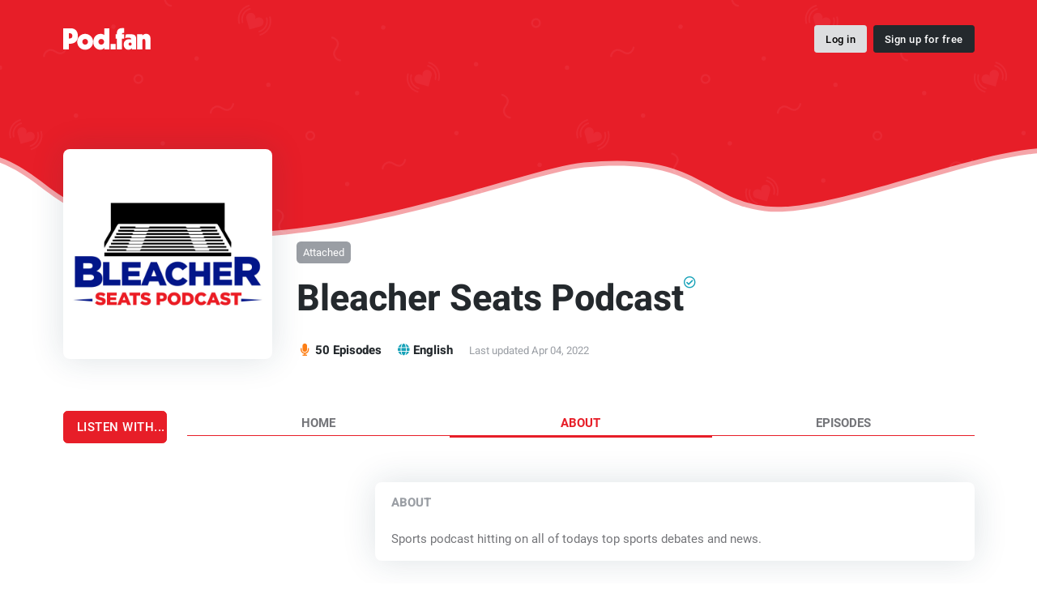

--- FILE ---
content_type: text/html; charset=UTF-8
request_url: https://bleacher-seats-podcast.pod.fan/about
body_size: 4328
content:
<!doctype html>
<html lang="en">
<head>
    <meta charset="utf-8">

    <meta name="viewport" content="width=device-width, initial-scale=1">

    <meta name="csrf-token" content="mq5izZ274bmJ9nWZz31KTNJ71ZqPqatQETTUQLgv">

    <title>Bleacher Seats Podcast is on Podfan | Podfan</title>

    <meta name="description" content="Listen to and support Bleacher Seats Podcast on Podfan">

    <link rel="shortcut icon" href="https://bleacher-seats-podcast.pod.fan/favicon.ico" type="image/x-icon">

    <link rel="icon" href="https://bleacher-seats-podcast.pod.fan/favicon.ico" type="image/x-icon">

    
        <style>
    .theme-color [data-style="wallpaper"] { background-color: #e71e28 !important; }

    .theme-color [data-style="navbar"] .nav-link:hover { color: #e71e28 !important; }
    .theme-color [data-style="navbar"] .nav-link:focus { color: #e71e28 !important; }
    .theme-color [data-style="navbar"] .nav-link.active { color: #e71e28 !important; }
    .theme-color [data-style="navbar"] .nav-link { border-color: #e71e28 !important; }

    .theme-color [data-style="play-button"]:not(:disabled) { background-color: #e71e28 !important; border-color: #e71e28 !important; }

    .theme-color [data-style="header-link"]:hover { color: #e71e28 !important; }
    .theme-color [data-style="header-link"]:focus { color: #e71e28 !important; }

    .theme-color [data-style="content"] a { color: #e71e28 !important; }
    .theme-color [data-style="content"] a:hover { border-bottom: 1px solid #e71e28 !important; }
    .theme-color [data-style="content"] a:focus { border-bottom: 1px solid #e71e28 !important; }

    .theme-color [data-style="button"] { background-color: #e71e28 !important; border-color: #e71e28 !important; color: #fff !important; }
    .theme-color [data-style="button"]:hover { background-color: color-mix(in srgb, #e71e28 80%, white) !important; color: #fff !important; }
    .theme-color [data-style="button"]:focus { background-color: color-mix(in srgb, #e71e28 80%, white) !important; color: #fff !important; }

    .theme-color [data-style="link"] { color: #e71e28 !important; }
    .theme-color [data-style="link"]:hover { border-bottom: 1px solid #e71e28 !important; }
    .theme-color [data-style="link"]:focus { border-bottom: 1px solid #e71e28 !important; }

    .theme-color [data-style="back-link"]:hover { color: #e71e28 !important; border-bottom: 1px solid #e71e28 !important; }
    .theme-color [data-style="back-link"]:focus { color: #e71e28 !important; border-bottom: 1px solid #e71e28 !important; }

    .theme-color [data-style="player-link"] { color: #e71e28 !important; }

    .theme-color [data-style="spinner"] { color: #e71e28 !important; }
</style>

    <link rel="stylesheet" href="/css/master.min.css?id=c0b8b1ab18c3566c5864085641f46567">

            <script defer data-domain="pod.fan" src="https://plausible.io/js/script.js"></script>
        <script>
          !function(t,e){var o,n,p,r;e.__SV||(window.posthog=e,e._i=[],e.init=function(i,s,a){function g(t,e){var o=e.split(".");2==o.length&&(t=t[o[0]],e=o[1]),t[e]=function(){t.push([e].concat(Array.prototype.slice.call(arguments,0)))}}(p=t.createElement("script")).type="text/javascript",p.async=!0,p.src=s.api_host+"/static/array.js",(r=t.getElementsByTagName("script")[0]).parentNode.insertBefore(p,r);var u=e;for(void 0!==a?u=e[a]=[]:a="posthog",u.people=u.people||[],u.toString=function(t){var e="posthog";return"posthog"!==a&&(e+="."+a),t||(e+=" (stub)"),e},u.people.toString=function(){return u.toString(1)+".people (stub)"},o="capture identify alias people.set people.set_once set_config register register_once unregister opt_out_capturing has_opted_out_capturing opt_in_capturing reset isFeatureEnabled onFeatureFlags getFeatureFlag getFeatureFlagPayload reloadFeatureFlags group updateEarlyAccessFeatureEnrollment getEarlyAccessFeatures getActiveMatchingSurveys getSurveys onSessionId".split(" "),n=0;n<o.length;n++)g(u,o[n]);e._i.push([i,s,a])},e.__SV=1)}(document,window.posthog||[]);
          posthog.init('phc_v0BEHDfC6KrLk9GUprbo5AmhdsiVwgpuolD3cWOn7Ah',{api_host:'https://app.posthog.com'})
        </script>

        <script type="text/javascript">window.$crisp=[];window.CRISP_WEBSITE_ID="5cfe3ef3-7dc3-43c4-856e-cdc084ad46f1";(function(){d=document;s=d.createElement("script");s.src="https://client.crisp.chat/l.js";s.async=1;d.getElementsByTagName("head")[0].appendChild(s);})();</script>

            </head>
    <body class="theme-color">
    <div class="d-flex flex-column h-100 min-vh-100">
        <header class="podcast-header">
    <nav class="navbar navbar-expand-lg">
        <div class="container">
            <a class="navbar-brand" href="https://pod.fan">
                                    <img class="light-mode-item navbar-brand-item" src="https://bleacher-seats-podcast.pod.fan/images/logo-white.svg" alt="Podfan">
                            </a>

            
            
                            <div class="d-flex">
                    <a href="https://pod.fan/app/login" class="btn btn-sm btn-light mb-0 me-2">Log in</a>
                    <a href="https://pod.fan/app/register" class="btn btn-dark btn-sm overflow-visible mb-0">Sign up for free</a>
                </div>
                    </div>
    </nav>
</header>

        <main class="py-0 overflow-hidden">
                <div class="wallpaper " data-style="wallpaper"><!-- --></div>

<section class="pt-0 pb-2 py-sm-3 py-lg-5 bg-wave">
    <div class="container">
        <div class="row py-3 mt-0 mt-sm-n6">
            <div class="col-lg-3">
                <div class="card shadow p-2 text-center mt-n7 mt-sm-n5 mt-md-n3 mt-lg-0">
                    <div class="rounded-3">
                        <img src="https://data.pod.fan/podcasts/1297/FJTJbChcf7WnRE-medium.jpg" class="card-img" alt="Bleacher Seats Podcast">
                    </div>
                </div>
            </div>

            <div class="col-lg-9 d-flex flex-column justify-content-end align-items-start">
                <div class="d-flex justify-content-between align-items-center w-100">
                    <small class="my-3 font-base bg-secondary text-white py-1 px-2 rounded-2 d-inline-block">Attached</small>

                                            <button class="btn btn-outline-secondary btn-sm text-uppercase mb-0 d-lg-none"
                            type="button"
                            data-bs-toggle="modal"
                            data-bs-target="#listen-with"
                            data-style="button"
                        >
                            Listen with...
                        </button>
                                    </div>

                <h1 class="d-flex">
                    Bleacher Seats Podcast <i class="fas fa-check-circle text-info small fs-6" title="Verified podcast"></i>
                </h1>

                <p>
                    

                                    </p>

                <ul class="list-inline mb-0">
                    <li class="list-inline-item h6 me-3 mb-1 mb-sm-0">
                        <i class="fas fa-microphone fa-fw text-orange"></i> 50 Episodes
                    </li>

                    <li class="list-inline-item h6 me-3 mb-1 mb-sm-0">
                        <i class="fas fa-globe text-info"></i> English
                    </li>

                    <li class="list-inline-item h6 mb-0">
                        <small class="mt-2 mb-0 text-secondary"> Last updated Apr 04, 2022</small>
                    </li>
                </ul>
            </div>
        </div>
    </div>
</section>

    <section class="py-0">
    <div class="container">
        <div class="d-flex">
                            <button class="btn btn-outline-secondary text-uppercase me-4 mb-3 mb-sm-0 d-none d-lg-block"
                    type="button"
                    data-bs-toggle="modal"
                    data-bs-target="#listen-with"
                    data-style="button"
                >
                    Listen with...
                </button>
            
            <ul class="nav nav-tabs nav-tabs-line nav-justified text-uppercase text-nowrap w-100" data-style="navbar">
                <li class="nav-item">
                    <a class="nav-link " href="https://bleacher-seats-podcast.pod.fan">
                        <span class="d-none d-md-inline-block">Home</span>

                        <i class="fas fa-home fa-fw d-md-none"></i>
                    </a>
                </li>

                <li class="nav-item">
                    <a class="nav-link active" href="https://bleacher-seats-podcast.pod.fan/about">
                        About
                    </a>
                </li>

                                    <li class="nav-item">
                        <a class="nav-link " href="https://bleacher-seats-podcast.pod.fan/episodes">
                            Episodes
                        </a>
                    </li>

                                    
                
                            </ul>
        </div>
    </div>
</section>

    <section class="py-5">
        <div class="container">
            <div class="row">
                <div class="col-lg-4">
                                    </div>

                <div class="col-lg-8">
                        <div class="card card-body shadow">
        <h6 class="text-secondary text-uppercase mb-4">About</h6>

        <div data-style="content">
            Sports podcast hitting on all of todays top sports debates and news.
        </div>
    </div>

                                    </div>
            </div>
        </div>
    </section>

    <div class="podcast-player">
    <div class="info">
        <img src="[data-uri]" alt="Image">

        <h5>Title</h5>

        <button type="button">
            <i class="fas fa-times fa-fw"></i>
        </button>
    </div>

    <audio controls>
        Your browser does not support the audio tag.
    </audio>
</div>
        </main>

        <div class="container-fluid scallop white-soft-edge-flip"><!-- --></div>

    <div class="container-fluid bg-light below-scallop-flip">
    <footer class="bg-light pt-5">
        <div class="container">
            <div class="row g-4">
                <div class="col-lg-3">
                    <a class="me-0" href="https://pod.fan">
                        <img class="light-mode-item h-40px" src="https://bleacher-seats-podcast.pod.fan/images/logo.svg" alt="Podfan">
                    </a>

                    <p class="my-3">We help creators from all around the world monetize their podcasts via donations and premium membership.</p>
                </div>

                <div class="col-lg-6">
                    <div class="row g-4">
                        <div class="col-6 col-md-4">
                            <h5 class="mb-2 mb-md-4">Product</h5>

                            <ul class="nav flex-column">
                                <li class="nav-item">
                                    <a class="nav-link" href="https://pod.fan/podcast-website">
                                        Free podcast website
                                    </a>
                                </li>

                                <li class="nav-item">
                                    <a class="nav-link" href="https://pod.fan/podcast-monetization">
                                        Podcast monetization
                                    </a>
                                </li>

                                <li class="nav-item">
                                    <a class="nav-link" href="https://roadmap.pod.fan/" target="_blank">
                                        Roadmap
                                    </a>
                                </li>

                                <li class="nav-item">
                                    <a class="nav-link" href="https://roadmap.pod.fan/updates" target="_blank">
                                        Changelog
                                    </a>
                                </li>
                            </ul>
                        </div>

                        <div class="col-6 col-md-4">
                            <h5 class="mb-2 mb-md-4">Support</h5>

                            <ul class="nav flex-column">
                                <li class="nav-item">
                                    <a class="nav-link" href="https://pod.fan/for-listeners">
                                        For listeners
                                    </a>
                                </li>

                                <li class="nav-item">
                                    <a class="nav-link" href="https://pod.fan/contact">
                                        Contact us
                                    </a>
                                </li>
                            </ul>
                        </div>
                    </div>
                </div>

                <div class="col-lg-3">
                    <h5 class="mb-2 mb-md-4">Get in touch</h5>

                    <p class="mb-0">
                        Email:
                        <span class="h6 fw-light ms-2">
                            <a href="/cdn-cgi/l/email-protection#cdb9a8aca08dbda2a9e3abaca3">
                                <span class="__cf_email__" data-cfemail="453120242805352a216b23242b">[email&#160;protected]</span>
                            </a>
                        </span>
                    </p>

                    <ul class="list-inline mb-0 mt-3">
                        <li class="list-inline-item">
                            <a class="btn btn-white btn-sm shadow px-2 text-instagram" href="https://www.instagram.com/podfanHQ/" target="_blank">
                                <i class="fab fa-fw fa-instagram"></i>
                            </a>
                        </li>

                        <li class="list-inline-item">
                            <a class="btn btn-white btn-sm shadow px-2 text-twitter" href="https://twitter.com/podfanHQ" target="_blank">
                                <i class="fab fa-fw fa-twitter"></i>
                            </a>
                        </li>
                    </ul>
                </div>
            </div>

            <hr class="mt-4 mb-0">

            <div class="py-3">
                <div class="container px-0">
                    <div class="d-md-flex justify-content-between align-items-center py-3 text-center text-md-left">
                        <div class="text-primary-hover">
                            Copyrights ©2026 LUNADIO LLC • Made in <a href="https://saasgarden.studio/" target="_blank" class="text-purple">SaaS Garden</a>.
                        </div>

                        <div class=" mt-3 mt-md-0">
                            <ul class="list-inline mb-0">
                                <li class="list-inline-item">
                                    <a class="nav-link" href="https://pod.fan/legal/terms-of-use">
                                        Terms of use
                                    </a>
                                </li>

                                <li class="list-inline-item">
                                    <a class="nav-link pe-0" href="https://pod.fan/legal/privacy-policy">
                                        Privacy policy
                                    </a>
                                </li>
                            </ul>
                        </div>
                    </div>
                </div>
            </div>
        </div>
    </footer>
</div>

<div class="back-top">
    <i class="fas fa-arrow-up position-absolute top-50 start-50 translate-middle fs-6"></i>
</div>
    </div>

        <div class="modal fade" id="listen-with" tabindex="-1" aria-labelledby="listen-with-label" aria-hidden="true">
    <div class="modal-dialog">
        <div class="modal-content">
            <div class="modal-header border-0">
                <h5 class="modal-title" id="listen-with-label">
                    Listen to Bleacher Seats Podcast
                </h5>
            </div>

            <div class="modal-body">
                                    <div class="d-flex flex-wrap">
                                                                                    <a class="player-link" href="https://feeds.buzzsprout.com/1947168.rss" target="_blank" title="Rss" data-style="player-link">
                                    <img src="https://bleacher-seats-podcast.pod.fan/images/links/rss.png" alt="Rss"> Rss
                                </a>
                                                                                                                <a class="player-link" href="https://www.breaker.audio/shows?feed_url=https%3A%2F%2Ffeeds.buzzsprout.com%2F1947168.rss" target="_blank" title="Breaker" data-style="player-link">
                                    <img src="https://bleacher-seats-podcast.pod.fan/images/links/breaker.svg" alt="Breaker"> Breaker
                                </a>
                                                                                                                <a class="player-link" href="https://player.fm/series/https%3A%2F%2Ffeeds%2Abuzzsprout%2Acom%2F1947168%2Arss" target="_blank" title="Player.fm" data-style="player-link">
                                    <img src="https://bleacher-seats-podcast.pod.fan/images/links/playerfm.png" alt="Player.fm"> Player.fm
                                </a>
                                                                                                                <a class="player-link" href="https://radiopublic.com/https%3A%2F%2Ffeeds.buzzsprout.com%2F1947168.rss" target="_blank" title="Radio Public" data-style="player-link">
                                    <img src="https://bleacher-seats-podcast.pod.fan/images/links/radio-public.png" alt="Radio Public"> Radio Public
                                </a>
                                                    
                                                                                                                                                                                                                                                                                            
                                                                                                                                                                                                                                                                                                                                                                    </div>
                
                            </div>

            <div class="modal-footer border-0">
                <button type="button" class="btn btn-purple btn-sm" data-bs-dismiss="modal" aria-label="Close">Done</button>
            </div>
        </div>
    </div>
</div>

    
    
    
    <div class="modal fade" id="no-access" tabindex="-1" aria-labelledby="no-access-label" aria-hidden="true">
    <div class="modal-dialog">
        <div class="modal-content">
            <div class="modal-header border-0">
                <h5 class="modal-title" id="no-access-label">
                    Become a member
                </h5>
            </div>

            <div class="modal-body">
                You can enjoy member content right away by becoming a member. It feels great to support your favorite podcasts! 💜
            </div>

            <div class="modal-footer border-0">
                <button type="button" class="btn btn-purple btn-sm" data-bs-dismiss="modal" aria-label="Close">OK</button>
            </div>
        </div>
    </div>
</div>

    
    <div class="modal fade" id="guest" tabindex="-1" aria-labelledby="guest-label" aria-hidden="true">
    <div class="modal-dialog">
        <div class="modal-content">
            <div class="modal-header border-0">
                <h5 class="modal-title" id="guest-label">
                    Sign-up or Login
                </h5>
            </div>

            <div class="modal-body">
                <div class="alert alert-light d-flex align-items-center border mb-5" role="alert">
                    <i class="fas fa-exclamation-triangle fs-5 me-3 text-warning"></i>

                    <div>
                        You must be logged in to continue.
                    </div>
                </div>

                <div class="text-center">
                    Don't have an account?<br> <a href="https://pod.fan/app/register" data-style="link">Sign up here.</a>

                    <div class="position-relative my-4">
                        <hr>

                        <p class="small position-absolute top-50 start-50 translate-middle bg-body px-5">Or</p>
                    </div>

                    Already have an account?<br> <a href="https://pod.fan/app/login" data-style="link">Sign in here.</a>
                </div>
            </div>

            <div class="modal-footer border-0">
                <button type="button" class="btn btn-purple btn-sm" data-bs-dismiss="modal" aria-label="Close">OK</button>
            </div>
        </div>
    </div>
</div>

    <script data-cfasync="false" src="/cdn-cgi/scripts/5c5dd728/cloudflare-static/email-decode.min.js"></script><script src="/js/master.min.js?id=2b9b934e030fe3f817d514f8a9b691d1"></script>

    
    
                </body>
</html>


--- FILE ---
content_type: image/svg+xml
request_url: https://bleacher-seats-podcast.pod.fan/images/logo-white.svg
body_size: 620
content:
<svg width="9" height="3" viewBox="0 0 9 3" fill="none" xmlns="http://www.w3.org/2000/svg">
<path fill-rule="evenodd" clip-rule="evenodd" d="M7.04624 2.4653C7.02817 2.49851 6.91954 2.61614 6.70842 2.61614C6.44896 2.61614 6.2227 2.42002 6.2227 2.06707C6.2227 1.7986 6.41275 1.53614 6.7627 1.53614C6.85619 1.53614 6.94368 1.55428 6.99196 1.57842C6.99196 1.42151 6.94068 1.37323 6.70842 1.37323C6.54552 1.37323 6.4701 1.39437 6.37354 1.40944L6.43689 1.03842C6.57866 1.02935 6.72349 1.01728 6.86526 1.01728C7.27856 1.01728 7.50482 1.0927 7.50482 1.509V2.57993H7.05231V2.4653H7.04624ZM1.44133 1.7986C1.44133 2.25111 1.80635 2.61614 2.25887 2.61614C2.71131 2.61614 3.07633 2.25111 3.07633 1.7986C3.07633 1.34609 2.71131 0.981068 2.25887 0.981068C1.80635 0.981068 1.44133 1.34609 1.44133 1.7986ZM4.74761 2.57993H4.22268V2.41702H4.21668C4.16233 2.50151 4.03563 2.61614 3.80938 2.61614C3.42628 2.61614 3.09747 2.29332 3.09747 1.84988C3.09747 1.30988 3.40821 0.981068 3.86373 0.981068C4.05977 0.981068 4.18047 1.06556 4.22268 1.10777V0.407929H4.74761V2.57993ZM4.86824 2.03086H5.3931V2.57993H4.86824V2.03086ZM8.13831 1.01728V1.16211C8.24087 1.05049 8.36456 0.981068 8.52147 0.981068C8.73866 0.981068 8.97391 1.09877 8.97391 1.43058V2.57993H8.44905V1.72318C8.44905 1.62363 8.43091 1.506 8.28914 1.506C8.15945 1.506 8.13831 1.62363 8.13831 1.72318V2.57993H7.61345V1.01728H8.13831ZM5.5168 1.01728C5.51987 0.751812 5.52587 0.383789 6.11414 0.383789C6.16542 0.383789 6.21363 0.386789 6.26798 0.392859V0.88458C6.08394 0.88458 6.06287 0.88458 6.04173 1.01728H6.26191V1.46979H6.04173V2.57993H5.5168V1.46979H5.3871V1.01728H5.5168ZM0.575517 2.57993H0.00837708V0.407929H0.756493C1.25728 0.407929 1.51068 0.712603 1.51068 1.21339C1.51068 1.8016 1.12152 2.01579 0.575517 2.00679V2.57993ZM6.8834 1.87402C6.97082 1.87402 7.04324 1.94644 7.04324 2.03393C7.04324 2.12142 6.97082 2.19377 6.8834 2.19377C6.79591 2.19377 6.72349 2.12142 6.72349 2.03393C6.72349 1.94644 6.79591 1.87402 6.8834 1.87402ZM1.96619 1.7986C1.96619 1.6357 2.09596 1.506 2.25887 1.506C2.4217 1.506 2.55147 1.6357 2.55147 1.7986C2.55147 1.96151 2.4217 2.09121 2.25887 2.09121C2.09596 2.09121 1.96619 1.96151 1.96619 1.7986ZM3.6224 1.7986C3.6224 1.6357 3.7521 1.506 3.91801 1.506C4.08091 1.506 4.21061 1.6357 4.21061 1.7986C4.21061 1.96151 4.08091 2.09121 3.91801 2.09121C3.7521 2.09121 3.6224 1.96151 3.6224 1.7986ZM0.684145 1.45772C0.877191 1.45772 0.94354 1.32802 0.94354 1.18925C0.94354 1.05049 0.877191 0.920789 0.684145 0.920789H0.575517V1.45772H0.684145Z" fill="white"/>
</svg>


--- FILE ---
content_type: image/svg+xml
request_url: https://bleacher-seats-podcast.pod.fan/images/scallop-white-soft-edge-flip.svg
body_size: 674
content:
<?xml version="1.0" encoding="UTF-8" standalone="no"?>
<!DOCTYPE svg PUBLIC "-//W3C//DTD SVG 1.1//EN" "http://www.w3.org/Graphics/SVG/1.1/DTD/svg11.dtd">
<svg width="100%" height="100%" viewBox="0 0 1400 124" version="1.1" xmlns="http://www.w3.org/2000/svg" xmlns:xlink="http://www.w3.org/1999/xlink" xml:space="preserve" xmlns:serif="http://www.serif.com/" style="fill-rule:evenodd;clip-rule:evenodd;stroke-linejoin:round;stroke-miterlimit:2;">
    <g id="Artboard2" transform="matrix(1.00107,0,0,1.18178,0,0)">
        <rect x="0" y="0" width="1398.51" height="104.927" style="fill:none;"/>
        <clipPath id="_clip1">
            <rect x="0" y="0" width="1398.51" height="104.927"/>
        </clipPath>
        <g clip-path="url(#_clip1)">
            <g id="Artboard1" transform="matrix(0.998932,0,0,0.850035,1.98739e-13,19.5199)">
                <g transform="matrix(-2.32893,-2.8392e-16,2.85213e-16,-2.31839,1551.71,1107.46)">
                    <path d="M666.278,490.181L65.144,490.181C63.721,490.181 62.568,489.028 62.568,487.605L62.568,439.616C62.568,438.902 62.864,438.221 63.385,437.734C63.907,437.246 64.607,436.997 65.319,437.046C87.722,438.567 99.502,445.284 109.714,452.638C116.213,457.317 122.034,462.287 129.757,466.233C155.949,479.615 186.689,483.402 218.146,482.098C218.273,482.075 218.403,482.061 218.536,482.057C294.959,479.742 371.392,447.695 400.41,444.866C437.442,441.254 452.563,449.01 466.35,456.682C475.063,461.531 483.197,466.403 496.557,468.026C509.766,469.63 528.963,465.501 549.848,459.877C581.91,451.242 617.838,439.022 642.677,437.253C651.782,436.604 659.619,436.582 666.453,437.046C667.805,437.137 668.854,438.261 668.854,439.616L668.854,487.605C668.854,489.028 667.701,490.181 666.278,490.181Z" style="fill:white;fill-opacity:0.6;"/>
                </g>
                <g transform="matrix(-2.32893,-2.8392e-16,2.85213e-16,-2.31839,1551.71,1107.46)">
                    <path d="M666.278,487.605L666.278,439.616C659.547,439.159 651.828,439.184 642.86,439.823C601.675,442.755 529.869,474.667 496.246,470.583C461.822,466.402 460.967,441.548 400.66,447.43C371.615,450.262 295.107,482.315 218.614,484.632L218.614,484.658C186.574,486.024 155.259,482.156 128.585,468.527C108.967,458.503 101.36,442.076 65.144,439.616L65.144,487.605L666.278,487.605Z" style="fill:white;"/>
                </g>
            </g>
        </g>
    </g>
</svg>


--- FILE ---
content_type: application/javascript
request_url: https://us-assets.i.posthog.com/array/phc_v0BEHDfC6KrLk9GUprbo5AmhdsiVwgpuolD3cWOn7Ah/config.js
body_size: -143
content:
(function() {
  window._POSTHOG_REMOTE_CONFIG = window._POSTHOG_REMOTE_CONFIG || {};
  window._POSTHOG_REMOTE_CONFIG['phc_v0BEHDfC6KrLk9GUprbo5AmhdsiVwgpuolD3cWOn7Ah'] = {
    config: {"token": "phc_v0BEHDfC6KrLk9GUprbo5AmhdsiVwgpuolD3cWOn7Ah", "supportedCompression": ["gzip", "gzip-js"], "hasFeatureFlags": true, "captureDeadClicks": false, "capturePerformance": {"network_timing": true, "web_vitals": false, "web_vitals_allowed_metrics": null}, "autocapture_opt_out": false, "autocaptureExceptions": false, "analytics": {"endpoint": "/i/v0/e/"}, "elementsChainAsString": true, "errorTracking": {"autocaptureExceptions": false, "suppressionRules": []}, "logs": {"captureConsoleLogs": false}, "sessionRecording": false, "heatmaps": false, "conversations": false, "surveys": false, "productTours": false, "defaultIdentifiedOnly": true},
    siteApps: []
  }
})();

--- FILE ---
content_type: image/svg+xml
request_url: https://bleacher-seats-podcast.pod.fan/images/logo.svg
body_size: 817
content:
<?xml version="1.0" encoding="UTF-8" standalone="no"?>
<!DOCTYPE svg PUBLIC "-//W3C//DTD SVG 1.1//EN" "http://www.w3.org/Graphics/SVG/1.1/DTD/svg11.dtd">
<svg width="100%" height="100%" viewBox="0 0 129 34" version="1.1" xmlns="http://www.w3.org/2000/svg" xmlns:xlink="http://www.w3.org/1999/xlink" xml:space="preserve" xmlns:serif="http://www.serif.com/" style="fill-rule:evenodd;clip-rule:evenodd;stroke-linejoin:round;stroke-miterlimit:1.41421;">
    <g id="Artboard1">
        <path d="M100.996,30.836C100.737,31.312 99.18,32.998 96.154,32.998C92.435,32.998 89.192,30.187 89.192,25.128C89.192,21.28 91.916,17.518 96.932,17.518C98.272,17.518 99.526,17.778 100.218,18.124C100.218,15.875 99.483,15.183 96.154,15.183C93.819,15.183 92.738,15.486 91.354,15.702L92.262,10.384C94.294,10.254 96.37,10.081 98.402,10.081C104.326,10.081 107.569,11.162 107.569,17.129L107.569,32.479L101.083,32.479L101.083,30.836L100.996,30.836ZM20.659,21.28C20.659,27.766 25.891,32.998 32.377,32.998C38.862,32.998 44.094,27.766 44.094,21.28C44.094,14.794 38.862,9.562 32.377,9.562C25.891,9.562 20.659,14.794 20.659,21.28ZM68.049,32.479L60.525,32.479L60.525,30.144L60.439,30.144C59.66,31.355 57.844,32.998 54.601,32.998C49.11,32.998 44.397,28.371 44.397,22.015C44.397,14.275 48.851,9.562 55.38,9.562C58.19,9.562 59.92,10.773 60.525,11.378L60.525,1.347L68.049,1.347L68.049,32.479ZM69.778,24.609L77.301,24.609L77.301,32.479L69.778,32.479L69.778,24.609ZM116.649,10.081L116.649,12.157C118.119,10.557 119.892,9.562 122.141,9.562C125.254,9.562 128.626,11.249 128.626,16.005L128.626,32.479L121.103,32.479L121.103,20.199C121.103,18.772 120.843,17.086 118.811,17.086C116.952,17.086 116.649,18.772 116.649,20.199L116.649,32.479L109.126,32.479L109.126,10.081L116.649,10.081ZM79.074,10.081C79.118,6.276 79.204,1.001 87.636,1.001C88.371,1.001 89.062,1.044 89.841,1.131L89.841,8.179C87.203,8.179 86.901,8.179 86.598,10.081L89.754,10.081L89.754,16.567L86.598,16.567L86.598,32.479L79.074,32.479L79.074,16.567L77.215,16.567L77.215,10.081L79.074,10.081ZM8.249,32.479L0.12,32.479L0.12,1.347L10.843,1.347C18.021,1.347 21.653,5.714 21.653,12.892C21.653,21.323 16.075,24.393 8.249,24.264L8.249,32.479ZM98.662,22.361C99.915,22.361 100.953,23.399 100.953,24.653C100.953,25.907 99.915,26.944 98.662,26.944C97.408,26.944 96.37,25.907 96.37,24.653C96.37,23.399 97.408,22.361 98.662,22.361ZM28.182,21.28C28.182,18.945 30.042,17.086 32.377,17.086C34.711,17.086 36.571,18.945 36.571,21.28C36.571,23.615 34.711,25.474 32.377,25.474C30.042,25.474 28.182,23.615 28.182,21.28ZM51.921,21.28C51.921,18.945 53.78,17.086 56.158,17.086C58.493,17.086 60.352,18.945 60.352,21.28C60.352,23.615 58.493,25.474 56.158,25.474C53.78,25.474 51.921,23.615 51.921,21.28ZM9.806,16.394C12.573,16.394 13.524,14.535 13.524,12.546C13.524,10.557 12.573,8.698 9.806,8.698L8.249,8.698L8.249,16.394L9.806,16.394Z" style="fill:rgb(132,96,244);"/>
    </g>
</svg>


--- FILE ---
content_type: image/svg+xml
request_url: https://bleacher-seats-podcast.pod.fan/images/scallop-white-soft-edge.svg
body_size: 645
content:
<?xml version="1.0" encoding="UTF-8" standalone="no"?>
<!DOCTYPE svg PUBLIC "-//W3C//DTD SVG 1.1//EN" "http://www.w3.org/Graphics/SVG/1.1/DTD/svg11.dtd">
<svg width="100%" height="100%" viewBox="0 0 1400 124" version="1.1" xmlns="http://www.w3.org/2000/svg" xmlns:xlink="http://www.w3.org/1999/xlink" xml:space="preserve" xmlns:serif="http://www.serif.com/" style="fill-rule:evenodd;clip-rule:evenodd;stroke-linejoin:round;stroke-miterlimit:2;">
    <g id="Artboard2" transform="matrix(1.00107,0,0,1.18178,0,0)">
        <rect x="0" y="0" width="1398.51" height="104.927" style="fill:none;"/>
        <clipPath id="_clip1">
            <rect x="0" y="0" width="1398.51" height="104.927"/>
        </clipPath>
        <g clip-path="url(#_clip1)">
            <g id="Artboard1" transform="matrix(0.998932,0,0,0.850035,1.98739e-13,19.5199)">
                <g transform="matrix(2.32893,0,0,2.31839,-151.716,-1029.9)">
                    <path d="M666.278,490.181L65.144,490.181C63.721,490.181 62.568,489.028 62.568,487.605L62.568,439.616C62.568,438.902 62.864,438.221 63.385,437.734C63.907,437.246 64.607,436.997 65.319,437.046C87.722,438.567 99.502,445.284 109.714,452.638C116.213,457.317 122.034,462.287 129.757,466.233C155.949,479.615 186.689,483.402 218.146,482.098C218.273,482.075 218.403,482.061 218.536,482.057C294.959,479.742 371.392,447.695 400.41,444.866C437.442,441.254 452.563,449.01 466.35,456.682C475.063,461.531 483.197,466.403 496.557,468.026C509.766,469.63 528.963,465.501 549.848,459.877C581.91,451.242 617.838,439.022 642.677,437.253C651.782,436.604 659.619,436.582 666.453,437.046C667.805,437.137 668.854,438.261 668.854,439.616L668.854,487.605C668.854,489.028 667.701,490.181 666.278,490.181Z" style="fill:white;fill-opacity:0.6;"/>
                </g>
                <g transform="matrix(2.32893,0,0,2.31839,-151.716,-1029.9)">
                    <path d="M666.278,487.605L666.278,439.616C659.547,439.159 651.828,439.184 642.86,439.823C601.675,442.755 529.869,474.667 496.246,470.583C461.822,466.402 460.967,441.548 400.66,447.43C371.615,450.262 295.107,482.315 218.614,484.632L218.614,484.658C186.574,486.024 155.259,482.156 128.585,468.527C108.967,458.503 101.36,442.076 65.144,439.616L65.144,487.605L666.278,487.605Z" style="fill:white;"/>
                </g>
            </g>
        </g>
    </g>
</svg>


--- FILE ---
content_type: image/svg+xml
request_url: https://bleacher-seats-podcast.pod.fan/images/links/breaker.svg
body_size: 2333
content:
<svg width="384" height="384" viewBox="0 0 384 384" version="1.1" xmlns="http://www.w3.org/2000/svg" xmlns:xlink="http://www.w3.org/1999/xlink">
<g data-name="Canvas" fill="none">
<g data-name="icon--breaker">
<g data-name="Mask Group">
<mask id="mask0" mask-type="alpha" maskUnits="userSpaceOnUse" x="0" y="0" width="384" height="384">
<g data-name="App Mask">
<g transform="scale(2)">
<use xlink:href="#path0" fill="#E0E0E0"/>
</g>
</g>
</mask>
<g mask="url(#mask0)">
<g data-name="bg">
<g transform="scale(2)">
<rect width="192" height="192" fill="url(#paint0_radial)"/>
</g>
</g>
<g data-name="Star">
<g transform="translate(-384 -294.4) scale(2)">
<use xlink:href="#path0" fill="#FFDB66" fill-opacity="0.11" style="mix-blend-mode:overlay"/>
</g>
</g>
<g data-name="Wave Filles">
<g data-name="Intersect">
<g transform="translate(148.889 249.56) scale(2)">
<use xlink:href="#path2" fill="#0069FF"/>
</g>
</g>
<g data-name="Intersect">
<g transform="translate(65.8145 175.432) scale(2)">
<use xlink:href="#path3" fill="#5C9DFF"/>
</g>
</g>
<g data-name="Intersect">
<g transform="translate(-48 142.539) scale(2)">
<use xlink:href="#path4" fill="#B2D2FF"/>
</g>
</g>
<g data-name="Intersect">
<g transform="translate(-48 -48) scale(2)">
<use xlink:href="#path5" fill="#D9E9FF"/>
</g>
</g>
<g data-name="Intersect">
<g transform="translate(36.5352 -48) scale(2)">
<use xlink:href="#path6" fill="white"/>
</g>
</g>
</g>
<g data-name="Strokes">
<g data-name="Vector">
<g transform="translate(-120.965 -76.3601) scale(2)">
<use xlink:href="#path7_0" fill="#003DAD"/>
<use xlink:href="#path7_1" fill="#003DAD"/>
<use xlink:href="#path7_2" fill="#003DAD"/>
<use xlink:href="#path7_3" fill="#003DAD"/>
<use xlink:href="#path7_4" fill="#003DAD"/>
</g>
</g>
</g>
</g>
</g>
</g>
</g>
<defs>

<radialGradient id="paint0_radial" cx="0.5" cy="0.5" r="0.5" gradientUnits="userSpaceOnUse" gradientTransform="translate(-39 4.00001) scale(270)">
<stop stop-color="#FFF266"/>
<stop offset="0.165022" stop-color="#FFA866"/>
<stop offset="0.376647" stop-color="#FF7066"/>
<stop offset="0.656151" stop-color="#FF40C0"/>
</radialGradient>

<path id="path0" fill-rule="evenodd" clip-rule="evenodd" d="M 179.178 12.8223C 171.317 4.96209 160.015 0.5 146.25 0.5L 45.75 0.5C 31.9852 0.5 20.6825 4.96209 12.8223 12.8223C 4.96209 20.6825 0.5 31.9852 0.5 45.75L 0.5 146.25C 0.5 160.015 4.96209 171.317 12.8223 179.178C 20.6825 187.038 31.9852 191.5 45.75 191.5L 146.25 191.5C 160.015 191.5 171.317 187.038 179.178 179.178C 187.038 171.317 191.5 160.015 191.5 146.25L 191.5 45.75C 191.5 31.9852 187.038 20.6825 179.178 12.8223Z"/>
<path id="path2" fill-rule="evenodd" clip-rule="evenodd" d="M 141.556 14.641L 141.556 91.2197L 63.8213 91.2197C 54.5703 83.9382 46.0059 75.8247 38.2393 66.9921C 21.2773 47.7004 8.16895 24.9779 0 0C 4.27832 12.6929 15.0781 22.3859 28.415 25.0941C 41.2002 27.7764 52.5547 29.22 68.0361 29.22C 94.0791 29.22 118.911 24.035 141.556 14.641Z"/>
<path id="path3" fill-rule="evenodd" clip-rule="evenodd" d="M 79.7773 104.056C 62.8145 84.7643 49.707 62.0419 41.5381 37.0638C 40.252 33.2502 39.5557 29.1658 39.5557 24.9186C 39.5557 15.385 43.0664 6.67126 48.8652 0C 26.6709 24.8104 10.8223 55.4259 3.89648 89.2877C 1.3418 101.781 0 114.716 0 127.965L 104.954 127.965C 95.8584 120.766 87.4307 112.76 79.7773 104.056Z"/>
<path id="path4" fill-rule="evenodd" clip-rule="evenodd" d="M 57 144.73C 57 131.482 58.249 118.228 60.8037 105.734C 67.7393 71.827 83.6123 41.1749 105.854 16.3468C 112.819 8.39014 123.058 3.36523 134.463 3.36523C 136.994 3.36523 139.468 3.61267 141.86 4.08484C 129.139 1.43042 115.954 0 102.444 0C 65.7285 0 31.4189 10.3059 2.25195 28.1827C 1.49805 28.6449 0.74707 29.1122 0 29.5845L 0 144.73L 57 144.73Z"/>
<path id="path5" fill-rule="evenodd" clip-rule="evenodd" d="M 102.444 95.2695C 115.954 95.2695 129.138 96.6998 141.86 99.3542C 155.155 101.978 165.96 111.628 170.348 124.203C 150.852 65.0142 103.4 18.4512 43.5752 0.389648C 43.1396 0.258301 42.7041 0.128418 42.2676 0L 0 0L 0 124.854C 0.74707 124.382 1.49805 123.914 2.25195 123.452C 31.4189 105.575 65.7285 95.2695 102.444 95.2695Z"/>
<path id="path6" fill-rule="evenodd" clip-rule="evenodd" d="M 197.051 0C 197.797 15.0352 194.593 37.9668 194.593 72.7799C 194.593 107.623 166.362 135.822 131.7 136.617C 130.79 133.169 129.555 128.804 128.593 125.78C 109.446 65.797 61.6699 18.623 1.30762 0.389648C 0.87207 0.258301 0.436523 0.128418 0 0L 197.051 0Z"/>
<g id="path7">
<path id="path7_0" fill-rule="evenodd" clip-rule="evenodd" d="M 140.991 160.916C 144.549 171.471 153.54 179.533 164.615 181.782L 164.635 181.786L 164.656 181.791C 177.188 184.425 187.886 185.793 202.963 185.78C 228.722 185.815 252.654 180.735 274.996 171.286L 279.968 183.081C 256.484 192.948 230.057 198.545 202.963 198.58C 187.086 198.567 175.078 197.05 162.049 194.322C 146.459 191.149 133.859 179.829 128.862 165.005L 140.991 160.916Z"/>
<path id="path7_1" d="M 147.085 130.095C 141.914 135.909 139.227 142.499 139.344 150.814C 139.321 154.522 139.847 157.582 140.991 160.916L 141 160.943L 141.009 160.97C 148.94 185.33 161.404 206.93 177.972 225.726C 185.431 234.218 193.441 241.827 202.315 248.842L 194.371 258.879C 185.053 251.496 176.207 243.093 168.36 234.178C 151.003 214.39 137.251 190.545 128.844 164.949C 127.428 160.668 126.567 155.581 126.544 150.814C 126.661 140.063 130.997 129.226 137.424 121.697L 147.085 130.095Z"/>
<path id="path7_2" d="M 170.945 119.215C 161.46 119.215 152.952 123.385 147.151 130.012L 147.127 130.039L 147.103 130.067C 125.361 154.26 110.255 183.41 103.556 216.466C 101.061 228.62 99.8747 241.232 99.8817 254.18L 87.0817 254.18C 87.0888 240.631 88.4004 226.734 91.0157 213.901C 98.184 179.158 114.813 147.015 137.541 121.557C 145.671 112.284 157.63 106.415 170.945 106.415C 173.795 106.423 176.888 106.732 179.581 107.255L 177.103 119.813C 175.01 119.393 173.157 119.207 170.945 119.215Z"/>
<path id="path7_3" d="M 138.926 115.85C 103.14 115.782 70.5155 125.597 42.0784 143.089C 29.9634 150.502 19.0449 159.043 8.9635 168.946L 0 159.809C 10.6069 149.418 22.6641 139.988 35.3895 132.176C 65.2864 113.914 101.279 103.118 138.926 103.05C 152.769 103.059 166.595 104.556 179.614 107.262C 195.818 110.472 208.796 122.563 213.471 138.118L 201.213 141.802C 197.871 130.685 188.576 122.077 177.103 119.813L 177.069 119.807L 177.034 119.799C 164.62 117.201 152.09 115.84 138.926 115.85Z"/>
<path id="path7_4" d="M 78.2067 20.6929C 61.0524 15.4972 43.3213 12.7816 24.4818 12.8L 24.4818 0C 44.2921 0.0184355 63.8772 3.01283 81.907 8.43944C 144.292 27.2839 193.654 76.0257 213.439 138.01L 213.441 138.016C 213.99 139.744 214.627 141.9 215.243 144.074C 244.196 140.953 266.942 116.579 266.942 86.9565L 279.742 86.9565C 279.742 125.354 248.657 156.319 210.596 157.192L 205.549 157.308L 204.261 152.427C 203.366 149.034 202.175 144.825 201.244 141.899C 182.736 83.9197 136.544 38.3147 78.2067 20.6929Z"/>
</g>

</defs>
</svg>



--- FILE ---
content_type: image/svg+xml
request_url: https://bleacher-seats-podcast.pod.fan/images/background/default.svg
body_size: 2452
content:
<?xml version="1.0" encoding="UTF-8" standalone="no"?>
<!DOCTYPE svg PUBLIC "-//W3C//DTD SVG 1.1//EN" "http://www.w3.org/Graphics/SVG/1.1/DTD/svg11.dtd">
<svg width="100%" height="100%" viewBox="0 0 1250 1250" version="1.1" xmlns="http://www.w3.org/2000/svg" xmlns:xlink="http://www.w3.org/1999/xlink" xml:space="preserve" xmlns:serif="http://www.serif.com/" style="fill-rule:evenodd;clip-rule:evenodd;stroke-linecap:round;stroke-linejoin:round;stroke-miterlimit:1.5;">
    <g id="Artboard1" transform="matrix(1.16749,0,0,1.50845,0,3.42981e-13)">
        <rect x="0" y="0" width="1070.67" height="828.668" style="fill:none;"/>
        <clipPath id="_clip1">
            <rect x="0" y="0" width="1070.67" height="828.668"/>
        </clipPath>
        <g clip-path="url(#_clip1)">
            <g transform="matrix(-0.442476,0.284417,-0.367478,-0.342464,881.342,423.348)">
                <path d="M148.79,475.313C148.79,475.313 162.013,465.281 173.66,471.243C190.128,479.673 180.493,497.956 198.703,505.383C214.158,511.687 223.829,500.371 223.829,500.371" style="fill:none;stroke:white;stroke-opacity:0.2;stroke-width:6.2px;"/>
            </g>
            <g transform="matrix(-0.442476,0.284417,-0.367478,-0.342464,1205.72,506.007)">
                <path d="M148.79,475.313C148.79,475.313 162.013,465.281 173.66,471.243C190.128,479.673 180.493,497.956 198.703,505.383C214.158,511.687 223.829,500.371 223.829,500.371" style="fill:none;stroke:white;stroke-opacity:0.2;stroke-width:6.2px;"/>
            </g>
            <g transform="matrix(-0.442476,0.284417,-0.367478,-0.342464,1307.88,260.639)">
                <path d="M148.79,475.313C148.79,475.313 162.013,465.281 173.66,471.243C190.128,479.673 180.493,497.956 198.703,505.383C214.158,511.687 223.829,500.371 223.829,500.371" style="fill:none;stroke:white;stroke-opacity:0.2;stroke-width:6.2px;"/>
            </g>
            <g transform="matrix(-0.442476,0.284417,-0.367478,-0.342464,561.831,342.173)">
                <path d="M148.79,475.313C148.79,475.313 162.013,465.281 173.66,471.243C190.128,479.673 180.493,497.956 198.703,505.383C214.158,511.687 223.829,500.371 223.829,500.371" style="fill:none;stroke:white;stroke-opacity:0.2;stroke-width:6.2px;"/>
            </g>
            <g transform="matrix(-0.442476,0.284417,-0.367478,-0.342464,453.591,590.751)">
                <path d="M148.79,475.313C148.79,475.313 162.013,465.281 173.66,471.243C190.128,479.673 180.493,497.956 198.703,505.383C214.158,511.687 223.829,500.371 223.829,500.371" style="fill:none;stroke:white;stroke-opacity:0.2;stroke-width:6.2px;"/>
            </g>
            <g transform="matrix(-0.442476,0.284417,-0.367478,-0.342464,349.359,839.692)">
                <path d="M148.79,475.313C148.79,475.313 162.013,465.281 173.66,471.243C190.128,479.673 180.493,497.956 198.703,505.383C214.158,511.687 223.829,500.371 223.829,500.371" style="fill:none;stroke:white;stroke-opacity:0.2;stroke-width:6.2px;"/>
            </g>
            <g transform="matrix(-0.442476,0.284417,-0.367478,-0.342464,993.129,178.009)">
                <path d="M148.79,475.313C148.79,475.313 162.013,465.281 173.66,471.243C190.128,479.673 180.493,497.956 198.703,505.383C214.158,511.687 223.829,500.371 223.829,500.371" style="fill:none;stroke:white;stroke-opacity:0.2;stroke-width:6.2px;"/>
            </g>
            <g transform="matrix(-0.442476,0.284417,-0.367478,-0.342464,771.694,673.251)">
                <path d="M148.79,475.313C148.79,475.313 162.013,465.281 173.66,471.243C190.128,479.673 180.493,497.956 198.703,505.383C214.158,511.687 223.829,500.371 223.829,500.371" style="fill:none;stroke:white;stroke-opacity:0.2;stroke-width:6.2px;"/>
            </g>
            <g transform="matrix(-0.442476,0.284417,-0.367478,-0.342464,669.6,922.668)">
                <path d="M148.79,475.313C148.79,475.313 162.013,465.281 173.66,471.243C190.128,479.673 180.493,497.956 198.703,505.383C214.158,511.687 223.829,500.371 223.829,500.371" style="fill:none;stroke:white;stroke-opacity:0.2;stroke-width:6.2px;"/>
            </g>
            <g transform="matrix(-0.442476,0.284417,-0.367478,-0.342464,1099.56,756.129)">
                <path d="M148.79,475.313C148.79,475.313 162.013,465.281 173.66,471.243C190.128,479.673 180.493,497.956 198.703,505.383C214.158,511.687 223.829,500.371 223.829,500.371" style="fill:none;stroke:white;stroke-opacity:0.2;stroke-width:6.2px;"/>
            </g>
            <g transform="matrix(0.349592,0.353503,-0.45674,0.270574,459.396,442.646)">
                <path d="M148.79,475.313C148.79,475.313 162.013,465.281 173.66,471.243C190.128,479.673 180.493,497.956 198.703,505.383C214.158,511.687 223.829,500.371 223.829,500.371" style="fill:none;stroke:white;stroke-opacity:0.2;stroke-width:6.2px;"/>
            </g>
            <g transform="matrix(0.349592,0.353503,-0.45674,0.270574,245.232,113.667)">
                <path d="M148.79,475.313C148.79,475.313 162.013,465.281 173.66,471.243C190.128,479.673 180.493,497.956 198.703,505.383C214.158,511.687 223.829,500.371 223.829,500.371" style="fill:none;stroke:white;stroke-opacity:0.2;stroke-width:6.2px;"/>
            </g>
            <g transform="matrix(0.349592,0.353503,-0.45674,0.270574,348.825,-138.187)">
                <path d="M148.79,475.313C148.79,475.313 162.013,465.281 173.66,471.243C190.128,479.673 180.493,497.956 198.703,505.383C214.158,511.687 223.829,500.371 223.829,500.371" style="fill:none;stroke:white;stroke-opacity:0.2;stroke-width:6.2px;"/>
            </g>
            <g transform="matrix(0.349592,0.353503,-0.45674,0.270574,669.566,-54.4863)">
                <path d="M148.79,475.313C148.79,475.313 162.013,465.281 173.66,471.243C190.128,479.673 180.493,497.956 198.703,505.383C214.158,511.687 223.829,500.371 223.829,500.371" style="fill:none;stroke:white;stroke-opacity:0.2;stroke-width:6.2px;"/>
            </g>
            <g transform="matrix(0.349592,0.353503,-0.45674,0.270574,990.344,31.4273)">
                <path d="M148.79,475.313C148.79,475.313 162.013,465.281 173.66,471.243C190.128,479.673 180.493,497.956 198.703,505.383C214.158,511.687 223.829,500.371 223.829,500.371" style="fill:none;stroke:white;stroke-opacity:0.2;stroke-width:6.2px;"/>
            </g>
            <g transform="matrix(0.349592,0.353503,-0.45674,0.270574,885.238,277.043)">
                <path d="M148.79,475.313C148.79,475.313 162.013,465.281 173.66,471.243C190.128,479.673 180.493,497.956 198.703,505.383C214.158,511.687 223.829,500.371 223.829,500.371" style="fill:none;stroke:white;stroke-opacity:0.2;stroke-width:6.2px;"/>
            </g>
            <g transform="matrix(0.349592,0.353503,-0.45674,0.270574,778.027,527.857)">
                <path d="M148.79,475.313C148.79,475.313 162.013,465.281 173.66,471.243C190.128,479.673 180.493,497.956 198.703,505.383C214.158,511.687 223.829,500.371 223.829,500.371" style="fill:none;stroke:white;stroke-opacity:0.2;stroke-width:6.2px;"/>
            </g>
            <g transform="matrix(0.349592,0.353503,-0.45674,0.270574,1100.18,610.732)">
                <path d="M148.79,475.313C148.79,475.313 162.013,465.281 173.66,471.243C190.128,479.673 180.493,497.956 198.703,505.383C214.158,511.687 223.829,500.371 223.829,500.371" style="fill:none;stroke:white;stroke-opacity:0.2;stroke-width:6.2px;"/>
            </g>
            <g transform="matrix(0.349592,0.353503,-0.45674,0.270574,564.363,194.082)">
                <path d="M148.79,475.313C148.79,475.313 162.013,465.281 173.66,471.243C190.128,479.673 180.493,497.956 198.703,505.383C214.158,511.687 223.829,500.371 223.829,500.371" style="fill:none;stroke:white;stroke-opacity:0.2;stroke-width:6.2px;"/>
            </g>
            <g transform="matrix(0.817926,0.381069,-0.492357,0.63305,193.533,-140.203)">
                <circle cx="181.932" cy="406.425" r="7.858" style="fill:none;stroke:white;stroke-opacity:0.2;stroke-width:3.74px;"/>
            </g>
            <g transform="matrix(0.817926,0.381069,-0.492357,0.63305,510.355,-56.6427)">
                <circle cx="181.932" cy="406.425" r="7.858" style="fill:none;stroke:white;stroke-opacity:0.2;stroke-width:3.74px;"/>
            </g>
            <g transform="matrix(0.817926,0.381069,-0.492357,0.63305,833.082,24.8219)">
                <circle cx="181.932" cy="406.425" r="7.858" style="fill:none;stroke:white;stroke-opacity:0.2;stroke-width:3.74px;"/>
            </g>
            <g transform="matrix(0.817926,0.381069,-0.492357,0.63305,939.623,-223.088)">
                <circle cx="181.932" cy="406.425" r="7.858" style="fill:none;stroke:white;stroke-opacity:0.2;stroke-width:3.74px;"/>
            </g>
            <g transform="matrix(0.817926,0.381069,-0.492357,0.63305,619.691,-304.811)">
                <circle cx="181.932" cy="406.425" r="7.858" style="fill:none;stroke:white;stroke-opacity:0.2;stroke-width:3.74px;"/>
            </g>
            <g transform="matrix(0.817926,0.381069,-0.492357,0.63305,404.995,191.376)">
                <circle cx="181.932" cy="406.425" r="7.858" style="fill:none;stroke:white;stroke-opacity:0.2;stroke-width:3.74px;"/>
            </g>
            <g transform="matrix(0.817926,0.381069,-0.492357,0.63305,84.9336,109.075)">
                <circle cx="181.932" cy="406.425" r="7.858" style="fill:none;stroke:white;stroke-opacity:0.2;stroke-width:3.74px;"/>
            </g>
            <g transform="matrix(4.70802,0,0,3.18563,-143.556,-110.155)">
                <g transform="matrix(0.248565,0,0,0.284319,-78.4929,-39.387)">
                    <circle cx="472.708" cy="538.29" r="3.523" style="fill:white;fill-opacity:0.2;"/>
                </g>
                <g transform="matrix(0.248565,0,0,0.284319,-41.9894,-37.8131)">
                    <circle cx="472.708" cy="538.29" r="3.523" style="fill:white;fill-opacity:0.2;"/>
                </g>
                <g transform="matrix(0.248565,0,0,0.284319,-73.5949,-83.2806)">
                    <circle cx="472.708" cy="538.29" r="3.523" style="fill:white;fill-opacity:0.2;"/>
                </g>
                <g transform="matrix(0.248565,0,0,0.284319,-38.0372,-79.4903)">
                    <circle cx="472.708" cy="538.29" r="3.523" style="fill:white;fill-opacity:0.2;"/>
                </g>
            </g>
            <g transform="matrix(4.53517,0.978299,-1.10505,3.06868,296.117,-74.5048)">
                <g transform="matrix(0.248565,0,0,0.284319,-78.4929,-39.387)">
                    <circle cx="472.708" cy="538.29" r="3.523" style="fill:white;fill-opacity:0.2;"/>
                </g>
                <g transform="matrix(0.248565,0,0,0.284319,-41.9894,-37.8131)">
                    <circle cx="472.708" cy="538.29" r="3.523" style="fill:white;fill-opacity:0.2;"/>
                </g>
                <g transform="matrix(0.248565,0,0,0.284319,-73.5949,-83.2806)">
                    <circle cx="472.708" cy="538.29" r="3.523" style="fill:white;fill-opacity:0.2;"/>
                </g>
                <g transform="matrix(0.248565,0,0,0.284319,-38.0372,-79.4903)">
                    <circle cx="472.708" cy="538.29" r="3.523" style="fill:white;fill-opacity:0.2;"/>
                </g>
            </g>
            <g transform="matrix(1.12728,0.24317,-0.314186,0.872483,-83.823,-556.327)">
                <g>
                    <circle cx="472.708" cy="538.29" r="3.523" style="fill:white;fill-opacity:0.2;"/>
                </g>
            </g>
            <g transform="matrix(4.53517,0.978299,-1.10505,3.06868,-126.363,103.149)">
                <g transform="matrix(0.248565,0,0,0.284319,-41.9894,-37.8131)">
                    <circle cx="472.708" cy="538.29" r="3.523" style="fill:white;fill-opacity:0.2;"/>
                </g>
                <g transform="matrix(0.248565,0,0,0.284319,-73.5949,-83.2806)">
                    <circle cx="472.708" cy="538.29" r="3.523" style="fill:white;fill-opacity:0.2;"/>
                </g>
                <g transform="matrix(0.248565,0,0,0.284319,-38.0372,-79.4903)">
                    <circle cx="472.708" cy="538.29" r="3.523" style="fill:white;fill-opacity:0.2;"/>
                </g>
            </g>
            <g transform="matrix(4.53517,0.978299,-1.10505,3.06868,532.153,259.164)">
                <g transform="matrix(0.248565,0,0,0.284319,-78.4929,-39.387)">
                    <circle cx="472.708" cy="538.29" r="3.523" style="fill:white;fill-opacity:0.2;"/>
                </g>
                <g transform="matrix(0.248565,0,0,0.284319,-41.9894,-37.8131)">
                    <circle cx="472.708" cy="538.29" r="3.523" style="fill:white;fill-opacity:0.2;"/>
                </g>
                <g transform="matrix(0.248565,0,0,0.284319,-73.5949,-83.2806)">
                    <circle cx="472.708" cy="538.29" r="3.523" style="fill:white;fill-opacity:0.2;"/>
                </g>
                <g transform="matrix(0.248565,0,0,0.284319,-38.0372,-79.4903)">
                    <circle cx="472.708" cy="538.29" r="3.523" style="fill:white;fill-opacity:0.2;"/>
                </g>
            </g>
            <g transform="matrix(4.53517,0.978299,-1.10505,3.06868,946.579,101.232)">
                <g transform="matrix(0.248565,0,0,0.284319,-78.4929,-39.387)">
                    <circle cx="472.708" cy="538.29" r="3.523" style="fill:white;fill-opacity:0.2;"/>
                </g>
                <g transform="matrix(0.248565,0,0,0.284319,-74.4164,-83.1946)">
                    <circle cx="472.708" cy="538.29" r="3.523" style="fill:white;fill-opacity:0.2;"/>
                </g>
            </g>
            <g transform="matrix(4.53517,0.978299,-1.10505,3.06868,719.214,-229.9)">
                <g transform="matrix(0.248565,0,0,0.284319,-78.4929,-39.387)">
                    <circle cx="472.708" cy="538.29" r="3.523" style="fill:white;fill-opacity:0.2;"/>
                </g>
                <g transform="matrix(0.248565,0,0,0.284319,-41.9894,-37.8131)">
                    <circle cx="472.708" cy="538.29" r="3.523" style="fill:white;fill-opacity:0.2;"/>
                </g>
                <g transform="matrix(0.248565,0,0,0.284319,-73.5949,-83.2806)">
                    <circle cx="472.708" cy="538.29" r="3.523" style="fill:white;fill-opacity:0.2;"/>
                </g>
                <g transform="matrix(0.248565,0,0,0.284319,-38.0372,-79.4903)">
                    <circle cx="472.708" cy="538.29" r="3.523" style="fill:white;fill-opacity:0.2;"/>
                </g>
            </g>
            <g transform="matrix(4.70802,0,0,3.18563,505.354,53.6088)">
                <g transform="matrix(0.248565,0,0,0.284319,-78.4929,-39.387)">
                    <circle cx="472.708" cy="538.29" r="3.523" style="fill:white;fill-opacity:0.2;"/>
                </g>
                <g transform="matrix(0.248565,0,0,0.284319,-41.9894,-37.8131)">
                    <circle cx="472.708" cy="538.29" r="3.523" style="fill:white;fill-opacity:0.2;"/>
                </g>
                <g transform="matrix(0.248565,0,0,0.284319,-73.5949,-83.2806)">
                    <circle cx="472.708" cy="538.29" r="3.523" style="fill:white;fill-opacity:0.2;"/>
                </g>
                <g transform="matrix(0.248565,0,0,0.284319,-38.0372,-79.4903)">
                    <circle cx="472.708" cy="538.29" r="3.523" style="fill:white;fill-opacity:0.2;"/>
                </g>
            </g>
            <g transform="matrix(4.70802,0,0,3.18563,271.515,-280.123)">
                <g transform="matrix(0.248565,0,0,0.284319,-78.4929,-39.387)">
                    <circle cx="472.708" cy="538.29" r="3.523" style="fill:white;fill-opacity:0.2;"/>
                </g>
                <g transform="matrix(0.248565,0,0,0.284319,-41.9894,-37.8131)">
                    <circle cx="472.708" cy="538.29" r="3.523" style="fill:white;fill-opacity:0.2;"/>
                </g>
            </g>
            <g transform="matrix(4.70802,0,0,3.18563,75.8159,231.525)">
                <g transform="matrix(0.248565,0,0,0.284319,-78.4929,-39.387)">
                    <circle cx="472.708" cy="538.29" r="3.523" style="fill:white;fill-opacity:0.2;"/>
                </g>
                <g transform="matrix(0.248565,0,0,0.284319,-41.9894,-37.8131)">
                    <circle cx="472.708" cy="538.29" r="3.523" style="fill:white;fill-opacity:0.2;"/>
                </g>
                <g transform="matrix(0.248565,0,0,0.284319,-73.5949,-83.2806)">
                    <circle cx="472.708" cy="538.29" r="3.523" style="fill:white;fill-opacity:0.2;"/>
                </g>
                <g transform="matrix(0.248565,0,0,0.284319,-38.0372,-79.4903)">
                    <circle cx="472.708" cy="538.29" r="3.523" style="fill:white;fill-opacity:0.2;"/>
                </g>
            </g>
            <g transform="matrix(1.17025,0,0,0.905736,347.187,257.888)">
                <circle cx="472.708" cy="538.29" r="3.523" style="fill:white;fill-opacity:0.2;"/>
            </g>
            <g transform="matrix(1.17025,0,0,0.905736,370.247,118.059)">
                <circle cx="472.708" cy="538.29" r="3.523" style="fill:white;fill-opacity:0.2;"/>
            </g>
            <g transform="matrix(4.70802,0,0,3.18563,296.916,550.867)">
                <g transform="matrix(0.248565,0,0,0.284319,-73.5949,-83.2806)">
                    <circle cx="472.708" cy="538.29" r="3.523" style="fill:white;fill-opacity:0.2;"/>
                </g>
                <g transform="matrix(0.248565,0,0,0.284319,-38.0372,-79.4903)">
                    <circle cx="472.708" cy="538.29" r="3.523" style="fill:white;fill-opacity:0.2;"/>
                </g>
            </g>
            <g transform="matrix(4.70802,0,0,3.18563,-192.79,438.602)">
                <g transform="matrix(0.248565,0,0,0.284319,-41.9894,-37.8131)">
                    <circle cx="472.708" cy="538.29" r="3.523" style="fill:white;fill-opacity:0.2;"/>
                </g>
                <g transform="matrix(0.248565,0,0,0.284319,-73.5949,-83.2806)">
                    <circle cx="472.708" cy="538.29" r="3.523" style="fill:white;fill-opacity:0.2;"/>
                </g>
                <g transform="matrix(0.248565,0,0,0.284319,-38.0372,-79.4903)">
                    <circle cx="472.708" cy="538.29" r="3.523" style="fill:white;fill-opacity:0.2;"/>
                </g>
            </g>
            <g transform="matrix(0.817926,0.381069,-0.492357,0.63305,298.636,439.456)">
                <circle cx="181.932" cy="406.425" r="7.858" style="fill:none;stroke:white;stroke-opacity:0.2;stroke-width:3.74px;"/>
            </g>
            <g transform="matrix(0.817926,0.381069,-0.492357,0.63305,725.702,275.345)">
                <circle cx="181.932" cy="406.425" r="7.858" style="fill:none;stroke:white;stroke-opacity:0.2;stroke-width:3.74px;"/>
            </g>
            <g transform="matrix(0.817926,0.381069,-0.492357,0.63305,1046.52,357.514)">
                <circle cx="181.932" cy="406.425" r="7.858" style="fill:none;stroke:white;stroke-opacity:0.2;stroke-width:3.74px;"/>
            </g>
            <g transform="matrix(0.959146,-0.41071,0.530653,0.74235,124.457,128.583)">
                <g transform="matrix(2.18548,0,0,2.18548,216.317,83.9121)">
                    <path d="M0,-5.16C-0.002,-7.177 -1.64,-8.811 -3.665,-8.809C-5.681,-8.807 -7.313,-7.17 -7.311,-5.153C-7.313,-7.17 -8.949,-8.804 -10.971,-8.802C-12.995,-8.8 -14.628,-7.163 -14.625,-5.145C-14.625,-4.03 -14.117,-3.051 -13.34,-2.383L-7.291,3.651L-1.152,-2.498C-0.445,-3.164 0,-4.107 0,-5.16" style="fill:white;fill-opacity:0.2;fill-rule:nonzero;"/>
                </g>
                <g transform="matrix(2.18548,0,0,2.18548,216.84,58.8265)">
                    <path d="M0,13.39C-0.159,13.39 -0.32,13.33 -0.442,13.205C-0.687,12.964 -0.687,12.566 -0.444,12.324C1.049,10.826 1.87,8.836 1.867,6.724C1.866,4.61 1.04,2.624 -0.458,1.127C-0.702,0.884 -0.702,0.488 -0.458,0.243C-0.214,0 0.185,0 0.427,0.243C2.16,1.975 3.114,4.277 3.12,6.724C3.12,9.17 2.169,11.474 0.443,13.207C0.324,13.328 0.16,13.39 0,13.39" style="fill:white;fill-opacity:0.2;fill-rule:nonzero;"/>
                </g>
                <g transform="matrix(2.18548,0,0,2.18548,220.976,54.6844)">
                    <path d="M0,17.174C-0.159,17.174 -0.318,17.112 -0.439,16.993C-0.685,16.747 -0.685,16.351 -0.443,16.11C1.556,14.103 2.656,11.443 2.654,8.614C2.649,5.786 1.545,3.124 -0.459,1.13C-0.702,0.886 -0.702,0.488 -0.459,0.245C-0.216,0.001 0.181,0 0.426,0.243C2.667,2.477 3.899,5.448 3.904,8.614C3.907,11.776 2.679,14.753 0.444,16.993C0.322,17.112 0.163,17.174 0,17.174" style="fill:white;fill-opacity:0.2;fill-rule:nonzero;"/>
                </g>
                <g transform="matrix(2.18548,0,0,2.18548,183.864,58.8444)">
                    <path d="M0,13.397C-0.159,13.397 -0.319,13.336 -0.442,13.215C-2.177,11.486 -3.134,9.185 -3.135,6.736C-3.139,4.289 -2.186,1.985 -0.456,0.246C-0.214,0 0.183,0 0.428,0.243C0.674,0.49 0.675,0.886 0.43,1.13C-1.065,2.631 -1.888,4.622 -1.885,6.736C-1.885,8.85 -1.056,10.837 0.44,12.329C0.686,12.575 0.687,12.971 0.442,13.214C0.321,13.336 0.162,13.397 0,13.397" style="fill:white;fill-opacity:0.2;fill-rule:nonzero;"/>
                </g>
                <g transform="matrix(2.18548,0,0,2.18548,179.728,54.7281)">
                    <path d="M0,17.175C-0.159,17.175 -0.319,17.115 -0.443,16.995C-2.68,14.76 -3.914,11.787 -3.917,8.624C-3.919,5.456 -2.69,2.482 -0.457,0.243C-0.213,0 0.184,0 0.427,0.243C0.671,0.489 0.671,0.884 0.427,1.13C-1.569,3.128 -2.669,5.789 -2.665,8.621C-2.662,11.449 -1.56,14.111 0.441,16.107C0.685,16.351 0.687,16.749 0.441,16.994C0.319,17.115 0.16,17.175 0,17.175" style="fill:white;fill-opacity:0.2;fill-rule:nonzero;"/>
                </g>
            </g>
            <g transform="matrix(0.959146,-0.41071,0.530653,0.74235,335.69,459.765)">
                <g transform="matrix(2.18548,0,0,2.18548,216.317,83.9121)">
                    <path d="M0,-5.16C-0.002,-7.177 -1.64,-8.811 -3.665,-8.809C-5.681,-8.807 -7.313,-7.17 -7.311,-5.153C-7.313,-7.17 -8.949,-8.804 -10.971,-8.802C-12.995,-8.8 -14.628,-7.163 -14.625,-5.145C-14.625,-4.03 -14.117,-3.051 -13.34,-2.383L-7.291,3.651L-1.152,-2.498C-0.445,-3.164 0,-4.107 0,-5.16" style="fill:white;fill-opacity:0.2;fill-rule:nonzero;"/>
                </g>
                <g transform="matrix(2.18548,0,0,2.18548,216.84,58.8265)">
                    <path d="M0,13.39C-0.159,13.39 -0.32,13.33 -0.442,13.205C-0.687,12.964 -0.687,12.566 -0.444,12.324C1.049,10.826 1.87,8.836 1.867,6.724C1.866,4.61 1.04,2.624 -0.458,1.127C-0.702,0.884 -0.702,0.488 -0.458,0.243C-0.214,0 0.185,0 0.427,0.243C2.16,1.975 3.114,4.277 3.12,6.724C3.12,9.17 2.169,11.474 0.443,13.207C0.324,13.328 0.16,13.39 0,13.39" style="fill:white;fill-opacity:0.2;fill-rule:nonzero;"/>
                </g>
                <g transform="matrix(2.18548,0,0,2.18548,220.976,54.6844)">
                    <path d="M0,17.174C-0.159,17.174 -0.318,17.112 -0.439,16.993C-0.685,16.747 -0.685,16.351 -0.443,16.11C1.556,14.103 2.656,11.443 2.654,8.614C2.649,5.786 1.545,3.124 -0.459,1.13C-0.702,0.886 -0.702,0.488 -0.459,0.245C-0.216,0.001 0.181,0 0.426,0.243C2.667,2.477 3.899,5.448 3.904,8.614C3.907,11.776 2.679,14.753 0.444,16.993C0.322,17.112 0.163,17.174 0,17.174" style="fill:white;fill-opacity:0.2;fill-rule:nonzero;"/>
                </g>
                <g transform="matrix(2.18548,0,0,2.18548,183.864,58.8444)">
                    <path d="M0,13.397C-0.159,13.397 -0.319,13.336 -0.442,13.215C-2.177,11.486 -3.134,9.185 -3.135,6.736C-3.139,4.289 -2.186,1.985 -0.456,0.246C-0.214,0 0.183,0 0.428,0.243C0.674,0.49 0.675,0.886 0.43,1.13C-1.065,2.631 -1.888,4.622 -1.885,6.736C-1.885,8.85 -1.056,10.837 0.44,12.329C0.686,12.575 0.687,12.971 0.442,13.214C0.321,13.336 0.162,13.397 0,13.397" style="fill:white;fill-opacity:0.2;fill-rule:nonzero;"/>
                </g>
                <g transform="matrix(2.18548,0,0,2.18548,179.728,54.7281)">
                    <path d="M0,17.175C-0.159,17.175 -0.319,17.115 -0.443,16.995C-2.68,14.76 -3.914,11.787 -3.917,8.624C-3.919,5.456 -2.69,2.482 -0.457,0.243C-0.213,0 0.184,0 0.427,0.243C0.671,0.489 0.671,0.884 0.427,1.13C-1.569,3.128 -2.669,5.789 -2.665,8.621C-2.662,11.449 -1.56,14.111 0.441,16.107C0.685,16.351 0.687,16.749 0.441,16.994C0.319,17.115 0.16,17.175 0,17.175" style="fill:white;fill-opacity:0.2;fill-rule:nonzero;"/>
                </g>
            </g>
            <g transform="matrix(0.959146,-0.41071,0.530653,0.74235,763.648,296.375)">
                <g transform="matrix(2.18548,0,0,2.18548,216.317,83.9121)">
                    <path d="M0,-5.16C-0.002,-7.177 -1.64,-8.811 -3.665,-8.809C-5.681,-8.807 -7.313,-7.17 -7.311,-5.153C-7.313,-7.17 -8.949,-8.804 -10.971,-8.802C-12.995,-8.8 -14.628,-7.163 -14.625,-5.145C-14.625,-4.03 -14.117,-3.051 -13.34,-2.383L-7.291,3.651L-1.152,-2.498C-0.445,-3.164 0,-4.107 0,-5.16" style="fill:white;fill-opacity:0.2;fill-rule:nonzero;"/>
                </g>
                <g transform="matrix(2.18548,0,0,2.18548,216.84,58.8265)">
                    <path d="M0,13.39C-0.159,13.39 -0.32,13.33 -0.442,13.205C-0.687,12.964 -0.687,12.566 -0.444,12.324C1.049,10.826 1.87,8.836 1.867,6.724C1.866,4.61 1.04,2.624 -0.458,1.127C-0.702,0.884 -0.702,0.488 -0.458,0.243C-0.214,0 0.185,0 0.427,0.243C2.16,1.975 3.114,4.277 3.12,6.724C3.12,9.17 2.169,11.474 0.443,13.207C0.324,13.328 0.16,13.39 0,13.39" style="fill:white;fill-opacity:0.2;fill-rule:nonzero;"/>
                </g>
                <g transform="matrix(2.18548,0,0,2.18548,220.976,54.6844)">
                    <path d="M0,17.174C-0.159,17.174 -0.318,17.112 -0.439,16.993C-0.685,16.747 -0.685,16.351 -0.443,16.11C1.556,14.103 2.656,11.443 2.654,8.614C2.649,5.786 1.545,3.124 -0.459,1.13C-0.702,0.886 -0.702,0.488 -0.459,0.245C-0.216,0.001 0.181,0 0.426,0.243C2.667,2.477 3.899,5.448 3.904,8.614C3.907,11.776 2.679,14.753 0.444,16.993C0.322,17.112 0.163,17.174 0,17.174" style="fill:white;fill-opacity:0.2;fill-rule:nonzero;"/>
                </g>
                <g transform="matrix(2.18548,0,0,2.18548,183.864,58.8444)">
                    <path d="M0,13.397C-0.159,13.397 -0.319,13.336 -0.442,13.215C-2.177,11.486 -3.134,9.185 -3.135,6.736C-3.139,4.289 -2.186,1.985 -0.456,0.246C-0.214,0 0.183,0 0.428,0.243C0.674,0.49 0.675,0.886 0.43,1.13C-1.065,2.631 -1.888,4.622 -1.885,6.736C-1.885,8.85 -1.056,10.837 0.44,12.329C0.686,12.575 0.687,12.971 0.442,13.214C0.321,13.336 0.162,13.397 0,13.397" style="fill:white;fill-opacity:0.2;fill-rule:nonzero;"/>
                </g>
                <g transform="matrix(2.18548,0,0,2.18548,179.728,54.7281)">
                    <path d="M0,17.175C-0.159,17.175 -0.319,17.115 -0.443,16.995C-2.68,14.76 -3.914,11.787 -3.917,8.624C-3.919,5.456 -2.69,2.482 -0.457,0.243C-0.213,0 0.184,0 0.427,0.243C0.671,0.489 0.671,0.884 0.427,1.13C-1.569,3.128 -2.669,5.789 -2.665,8.621C-2.662,11.449 -1.56,14.111 0.441,16.107C0.685,16.351 0.687,16.749 0.441,16.994C0.319,17.115 0.16,17.175 0,17.175" style="fill:white;fill-opacity:0.2;fill-rule:nonzero;"/>
                </g>
            </g>
            <g transform="matrix(0.959146,-0.41071,0.530653,0.74235,-91.9679,627.082)">
                <g transform="matrix(2.18548,0,0,2.18548,216.317,83.9121)">
                    <path d="M0,-5.16C-0.002,-7.177 -1.64,-8.811 -3.665,-8.809C-5.681,-8.807 -7.313,-7.17 -7.311,-5.153C-7.313,-7.17 -8.949,-8.804 -10.971,-8.802C-12.995,-8.8 -14.628,-7.163 -14.625,-5.145C-14.625,-4.03 -14.117,-3.051 -13.34,-2.383L-7.291,3.651L-1.152,-2.498C-0.445,-3.164 0,-4.107 0,-5.16" style="fill:white;fill-opacity:0.2;fill-rule:nonzero;"/>
                </g>
                <g transform="matrix(2.18548,0,0,2.18548,216.84,58.8265)">
                    <path d="M0,13.39C-0.159,13.39 -0.32,13.33 -0.442,13.205C-0.687,12.964 -0.687,12.566 -0.444,12.324C1.049,10.826 1.87,8.836 1.867,6.724C1.866,4.61 1.04,2.624 -0.458,1.127C-0.702,0.884 -0.702,0.488 -0.458,0.243C-0.214,0 0.185,0 0.427,0.243C2.16,1.975 3.114,4.277 3.12,6.724C3.12,9.17 2.169,11.474 0.443,13.207C0.324,13.328 0.16,13.39 0,13.39" style="fill:white;fill-opacity:0.2;fill-rule:nonzero;"/>
                </g>
                <g transform="matrix(2.18548,0,0,2.18548,220.976,54.6844)">
                    <path d="M0,17.174C-0.159,17.174 -0.318,17.112 -0.439,16.993C-0.685,16.747 -0.685,16.351 -0.443,16.11C1.556,14.103 2.656,11.443 2.654,8.614C2.649,5.786 1.545,3.124 -0.459,1.13C-0.702,0.886 -0.702,0.488 -0.459,0.245C-0.216,0.001 0.181,0 0.426,0.243C2.667,2.477 3.899,5.448 3.904,8.614C3.907,11.776 2.679,14.753 0.444,16.993C0.322,17.112 0.163,17.174 0,17.174" style="fill:white;fill-opacity:0.2;fill-rule:nonzero;"/>
                </g>
                <g transform="matrix(2.18548,0,0,2.18548,183.864,58.8444)">
                    <path d="M0,13.397C-0.159,13.397 -0.319,13.336 -0.442,13.215C-2.177,11.486 -3.134,9.185 -3.135,6.736C-3.139,4.289 -2.186,1.985 -0.456,0.246C-0.214,0 0.183,0 0.428,0.243C0.674,0.49 0.675,0.886 0.43,1.13C-1.065,2.631 -1.888,4.622 -1.885,6.736C-1.885,8.85 -1.056,10.837 0.44,12.329C0.686,12.575 0.687,12.971 0.442,13.214C0.321,13.336 0.162,13.397 0,13.397" style="fill:white;fill-opacity:0.2;fill-rule:nonzero;"/>
                </g>
                <g transform="matrix(2.18548,0,0,2.18548,179.728,54.7281)">
                    <path d="M0,17.175C-0.159,17.175 -0.319,17.115 -0.443,16.995C-2.68,14.76 -3.914,11.787 -3.917,8.624C-3.919,5.456 -2.69,2.482 -0.457,0.243C-0.213,0 0.184,0 0.427,0.243C0.671,0.489 0.671,0.884 0.427,1.13C-1.569,3.128 -2.669,5.789 -2.665,8.621C-2.662,11.449 -1.56,14.111 0.441,16.107C0.685,16.351 0.687,16.749 0.441,16.994C0.319,17.115 0.16,17.175 0,17.175" style="fill:white;fill-opacity:0.2;fill-rule:nonzero;"/>
                </g>
            </g>
            <g transform="matrix(0.959146,-0.41071,0.530653,0.74235,549.858,793.616)">
                <g transform="matrix(2.18548,0,0,2.18548,216.317,83.9121)">
                    <path d="M0,-5.16C-0.002,-7.177 -1.64,-8.811 -3.665,-8.809C-5.681,-8.807 -7.313,-7.17 -7.311,-5.153C-7.313,-7.17 -8.949,-8.804 -10.971,-8.802C-12.995,-8.8 -14.628,-7.163 -14.625,-5.145C-14.625,-4.03 -14.117,-3.051 -13.34,-2.383L-7.291,3.651L-1.152,-2.498C-0.445,-3.164 0,-4.107 0,-5.16" style="fill:white;fill-opacity:0.2;fill-rule:nonzero;"/>
                </g>
                <g transform="matrix(2.18548,0,0,2.18548,216.84,58.8265)">
                    <path d="M0,13.39C-0.159,13.39 -0.32,13.33 -0.442,13.205C-0.687,12.964 -0.687,12.566 -0.444,12.324C1.049,10.826 1.87,8.836 1.867,6.724C1.866,4.61 1.04,2.624 -0.458,1.127C-0.702,0.884 -0.702,0.488 -0.458,0.243C-0.214,0 0.185,0 0.427,0.243C2.16,1.975 3.114,4.277 3.12,6.724C3.12,9.17 2.169,11.474 0.443,13.207C0.324,13.328 0.16,13.39 0,13.39" style="fill:white;fill-opacity:0.2;fill-rule:nonzero;"/>
                </g>
                <g transform="matrix(2.18548,0,0,2.18548,220.976,54.6844)">
                    <path d="M0,17.174C-0.159,17.174 -0.318,17.112 -0.439,16.993C-0.685,16.747 -0.685,16.351 -0.443,16.11C1.556,14.103 2.656,11.443 2.654,8.614C2.649,5.786 1.545,3.124 -0.459,1.13C-0.702,0.886 -0.702,0.488 -0.459,0.245C-0.216,0.001 0.181,0 0.426,0.243C2.667,2.477 3.899,5.448 3.904,8.614C3.907,11.776 2.679,14.753 0.444,16.993C0.322,17.112 0.163,17.174 0,17.174" style="fill:white;fill-opacity:0.2;fill-rule:nonzero;"/>
                </g>
                <g transform="matrix(2.18548,0,0,2.18548,183.864,58.8444)">
                    <path d="M0,13.397C-0.159,13.397 -0.319,13.336 -0.442,13.215C-2.177,11.486 -3.134,9.185 -3.135,6.736C-3.139,4.289 -2.186,1.985 -0.456,0.246C-0.214,0 0.183,0 0.428,0.243C0.674,0.49 0.675,0.886 0.43,1.13C-1.065,2.631 -1.888,4.622 -1.885,6.736C-1.885,8.85 -1.056,10.837 0.44,12.329C0.686,12.575 0.687,12.971 0.442,13.214C0.321,13.336 0.162,13.397 0,13.397" style="fill:white;fill-opacity:0.2;fill-rule:nonzero;"/>
                </g>
                <g transform="matrix(2.18548,0,0,2.18548,179.728,54.7281)">
                    <path d="M0,17.175C-0.159,17.175 -0.319,17.115 -0.443,16.995C-2.68,14.76 -3.914,11.787 -3.917,8.624C-3.919,5.456 -2.69,2.482 -0.457,0.243C-0.213,0 0.184,0 0.427,0.243C0.671,0.489 0.671,0.884 0.427,1.13C-1.569,3.128 -2.669,5.789 -2.665,8.621C-2.662,11.449 -1.56,14.111 0.441,16.107C0.685,16.351 0.687,16.749 0.441,16.994C0.319,17.115 0.16,17.175 0,17.175" style="fill:white;fill-opacity:0.2;fill-rule:nonzero;"/>
                </g>
            </g>
            <g transform="matrix(-0.959146,-0.41071,-0.530653,0.74235,268.282,45.3469)">
                <g transform="matrix(2.18548,0,0,2.18548,216.317,83.9121)">
                    <path d="M0,-5.16C-0.002,-7.177 -1.64,-8.811 -3.665,-8.809C-5.681,-8.807 -7.313,-7.17 -7.311,-5.153C-7.313,-7.17 -8.949,-8.804 -10.971,-8.802C-12.995,-8.8 -14.628,-7.163 -14.625,-5.145C-14.625,-4.03 -14.117,-3.051 -13.34,-2.383L-7.291,3.651L-1.152,-2.498C-0.445,-3.164 0,-4.107 0,-5.16" style="fill:white;fill-opacity:0.2;fill-rule:nonzero;"/>
                </g>
                <g transform="matrix(2.18548,0,0,2.18548,216.84,58.8265)">
                    <path d="M0,13.39C-0.159,13.39 -0.32,13.33 -0.442,13.205C-0.687,12.964 -0.687,12.566 -0.444,12.324C1.049,10.826 1.87,8.836 1.867,6.724C1.866,4.61 1.04,2.624 -0.458,1.127C-0.702,0.884 -0.702,0.488 -0.458,0.243C-0.214,0 0.185,0 0.427,0.243C2.16,1.975 3.114,4.277 3.12,6.724C3.12,9.17 2.169,11.474 0.443,13.207C0.324,13.328 0.16,13.39 0,13.39" style="fill:white;fill-opacity:0.2;fill-rule:nonzero;"/>
                </g>
                <g transform="matrix(2.18548,0,0,2.18548,220.976,54.6844)">
                    <path d="M0,17.174C-0.159,17.174 -0.318,17.112 -0.439,16.993C-0.685,16.747 -0.685,16.351 -0.443,16.11C1.556,14.103 2.656,11.443 2.654,8.614C2.649,5.786 1.545,3.124 -0.459,1.13C-0.702,0.886 -0.702,0.488 -0.459,0.245C-0.216,0.001 0.181,0 0.426,0.243C2.667,2.477 3.899,5.448 3.904,8.614C3.907,11.776 2.679,14.753 0.444,16.993C0.322,17.112 0.163,17.174 0,17.174" style="fill:white;fill-opacity:0.2;fill-rule:nonzero;"/>
                </g>
                <g transform="matrix(2.18548,0,0,2.18548,183.864,58.8444)">
                    <path d="M0,13.397C-0.159,13.397 -0.319,13.336 -0.442,13.215C-2.177,11.486 -3.134,9.185 -3.135,6.736C-3.139,4.289 -2.186,1.985 -0.456,0.246C-0.214,0 0.183,0 0.428,0.243C0.674,0.49 0.675,0.886 0.43,1.13C-1.065,2.631 -1.888,4.622 -1.885,6.736C-1.885,8.85 -1.056,10.837 0.44,12.329C0.686,12.575 0.687,12.971 0.442,13.214C0.321,13.336 0.162,13.397 0,13.397" style="fill:white;fill-opacity:0.2;fill-rule:nonzero;"/>
                </g>
                <g transform="matrix(2.18548,0,0,2.18548,179.728,54.7281)">
                    <path d="M0,17.175C-0.159,17.175 -0.319,17.115 -0.443,16.995C-2.68,14.76 -3.914,11.787 -3.917,8.624C-3.919,5.456 -2.69,2.482 -0.457,0.243C-0.213,0 0.184,0 0.427,0.243C0.671,0.489 0.671,0.884 0.427,1.13C-1.569,3.128 -2.669,5.789 -2.665,8.621C-2.662,11.449 -1.56,14.111 0.441,16.107C0.685,16.351 0.687,16.749 0.441,16.994C0.319,17.115 0.16,17.175 0,17.175" style="fill:white;fill-opacity:0.2;fill-rule:nonzero;"/>
                </g>
            </g>
            <g transform="matrix(-0.959146,-0.41071,-0.530653,0.74235,268.282,874.047)">
                <g transform="matrix(2.18548,0,0,2.18548,216.84,58.8265)">
                    <path d="M0,13.39C-0.159,13.39 -0.32,13.33 -0.442,13.205C-0.687,12.964 -0.687,12.566 -0.444,12.324C1.049,10.826 1.87,8.836 1.867,6.724C1.866,4.61 1.04,2.624 -0.458,1.127C-0.702,0.884 -0.702,0.488 -0.458,0.243C-0.214,0 0.185,0 0.427,0.243C2.16,1.975 3.114,4.277 3.12,6.724C3.12,9.17 2.169,11.474 0.443,13.207C0.324,13.328 0.16,13.39 0,13.39" style="fill:white;fill-opacity:0.2;fill-rule:nonzero;"/>
                </g>
                <g transform="matrix(2.18548,0,0,2.18548,220.976,54.6844)">
                    <path d="M0,17.174C-0.159,17.174 -0.318,17.112 -0.439,16.993C-0.685,16.747 -0.685,16.351 -0.443,16.11C1.556,14.103 2.656,11.443 2.654,8.614C2.649,5.786 1.545,3.124 -0.459,1.13C-0.702,0.886 -0.702,0.488 -0.459,0.245C-0.216,0.001 0.181,0 0.426,0.243C2.667,2.477 3.899,5.448 3.904,8.614C3.907,11.776 2.679,14.753 0.444,16.993C0.322,17.112 0.163,17.174 0,17.174" style="fill:white;fill-opacity:0.2;fill-rule:nonzero;"/>
                </g>
            </g>
            <g transform="matrix(-0.959146,-0.41071,-0.530653,0.74235,906.993,212.511)">
                <g transform="matrix(2.18548,0,0,2.18548,216.317,83.9121)">
                    <path d="M0,-5.16C-0.002,-7.177 -1.64,-8.811 -3.665,-8.809C-5.681,-8.807 -7.313,-7.17 -7.311,-5.153C-7.313,-7.17 -8.949,-8.804 -10.971,-8.802C-12.995,-8.8 -14.628,-7.163 -14.625,-5.145C-14.625,-4.03 -14.117,-3.051 -13.34,-2.383L-7.291,3.651L-1.152,-2.498C-0.445,-3.164 0,-4.107 0,-5.16" style="fill:white;fill-opacity:0.2;fill-rule:nonzero;"/>
                </g>
                <g transform="matrix(2.18548,0,0,2.18548,216.84,58.8265)">
                    <path d="M0,13.39C-0.159,13.39 -0.32,13.33 -0.442,13.205C-0.687,12.964 -0.687,12.566 -0.444,12.324C1.049,10.826 1.87,8.836 1.867,6.724C1.866,4.61 1.04,2.624 -0.458,1.127C-0.702,0.884 -0.702,0.488 -0.458,0.243C-0.214,0 0.185,0 0.427,0.243C2.16,1.975 3.114,4.277 3.12,6.724C3.12,9.17 2.169,11.474 0.443,13.207C0.324,13.328 0.16,13.39 0,13.39" style="fill:white;fill-opacity:0.2;fill-rule:nonzero;"/>
                </g>
                <g transform="matrix(2.18548,0,0,2.18548,220.976,54.6844)">
                    <path d="M0,17.174C-0.159,17.174 -0.318,17.112 -0.439,16.993C-0.685,16.747 -0.685,16.351 -0.443,16.11C1.556,14.103 2.656,11.443 2.654,8.614C2.649,5.786 1.545,3.124 -0.459,1.13C-0.702,0.886 -0.702,0.488 -0.459,0.245C-0.216,0.001 0.181,0 0.426,0.243C2.667,2.477 3.899,5.448 3.904,8.614C3.907,11.776 2.679,14.753 0.444,16.993C0.322,17.112 0.163,17.174 0,17.174" style="fill:white;fill-opacity:0.2;fill-rule:nonzero;"/>
                </g>
                <g transform="matrix(2.18548,0,0,2.18548,183.864,58.8444)">
                    <path d="M0,13.397C-0.159,13.397 -0.319,13.336 -0.442,13.215C-2.177,11.486 -3.134,9.185 -3.135,6.736C-3.139,4.289 -2.186,1.985 -0.456,0.246C-0.214,0 0.183,0 0.428,0.243C0.674,0.49 0.675,0.886 0.43,1.13C-1.065,2.631 -1.888,4.622 -1.885,6.736C-1.885,8.85 -1.056,10.837 0.44,12.329C0.686,12.575 0.687,12.971 0.442,13.214C0.321,13.336 0.162,13.397 0,13.397" style="fill:white;fill-opacity:0.2;fill-rule:nonzero;"/>
                </g>
                <g transform="matrix(2.18548,0,0,2.18548,179.728,54.7281)">
                    <path d="M0,17.175C-0.159,17.175 -0.319,17.115 -0.443,16.995C-2.68,14.76 -3.914,11.787 -3.917,8.624C-3.919,5.456 -2.69,2.482 -0.457,0.243C-0.213,0 0.184,0 0.427,0.243C0.671,0.489 0.671,0.884 0.427,1.13C-1.569,3.128 -2.669,5.789 -2.665,8.621C-2.662,11.449 -1.56,14.111 0.441,16.107C0.685,16.351 0.687,16.749 0.441,16.994C0.319,17.115 0.16,17.175 0,17.175" style="fill:white;fill-opacity:0.2;fill-rule:nonzero;"/>
                </g>
            </g>
            <g transform="matrix(-0.959146,-0.41071,-0.530653,0.74235,692.785,709.406)">
                <g transform="matrix(2.18548,0,0,2.18548,216.317,83.9121)">
                    <path d="M0,-5.16C-0.002,-7.177 -1.64,-8.811 -3.665,-8.809C-5.681,-8.807 -7.313,-7.17 -7.311,-5.153C-7.313,-7.17 -8.949,-8.804 -10.971,-8.802C-12.995,-8.8 -14.628,-7.163 -14.625,-5.145C-14.625,-4.03 -14.117,-3.051 -13.34,-2.383L-7.291,3.651L-1.152,-2.498C-0.445,-3.164 0,-4.107 0,-5.16" style="fill:white;fill-opacity:0.2;fill-rule:nonzero;"/>
                </g>
                <g transform="matrix(2.18548,0,0,2.18548,216.84,58.8265)">
                    <path d="M0,13.39C-0.159,13.39 -0.32,13.33 -0.442,13.205C-0.687,12.964 -0.687,12.566 -0.444,12.324C1.049,10.826 1.87,8.836 1.867,6.724C1.866,4.61 1.04,2.624 -0.458,1.127C-0.702,0.884 -0.702,0.488 -0.458,0.243C-0.214,0 0.185,0 0.427,0.243C2.16,1.975 3.114,4.277 3.12,6.724C3.12,9.17 2.169,11.474 0.443,13.207C0.324,13.328 0.16,13.39 0,13.39" style="fill:white;fill-opacity:0.2;fill-rule:nonzero;"/>
                </g>
                <g transform="matrix(2.18548,0,0,2.18548,220.976,54.6844)">
                    <path d="M0,17.174C-0.159,17.174 -0.318,17.112 -0.439,16.993C-0.685,16.747 -0.685,16.351 -0.443,16.11C1.556,14.103 2.656,11.443 2.654,8.614C2.649,5.786 1.545,3.124 -0.459,1.13C-0.702,0.886 -0.702,0.488 -0.459,0.245C-0.216,0.001 0.181,0 0.426,0.243C2.667,2.477 3.899,5.448 3.904,8.614C3.907,11.776 2.679,14.753 0.444,16.993C0.322,17.112 0.163,17.174 0,17.174" style="fill:white;fill-opacity:0.2;fill-rule:nonzero;"/>
                </g>
                <g transform="matrix(2.18548,0,0,2.18548,183.864,58.8444)">
                    <path d="M0,13.397C-0.159,13.397 -0.319,13.336 -0.442,13.215C-2.177,11.486 -3.134,9.185 -3.135,6.736C-3.139,4.289 -2.186,1.985 -0.456,0.246C-0.214,0 0.183,0 0.428,0.243C0.674,0.49 0.675,0.886 0.43,1.13C-1.065,2.631 -1.888,4.622 -1.885,6.736C-1.885,8.85 -1.056,10.837 0.44,12.329C0.686,12.575 0.687,12.971 0.442,13.214C0.321,13.336 0.162,13.397 0,13.397" style="fill:white;fill-opacity:0.2;fill-rule:nonzero;"/>
                </g>
                <g transform="matrix(2.18548,0,0,2.18548,179.728,54.7281)">
                    <path d="M0,17.175C-0.159,17.175 -0.319,17.115 -0.443,16.995C-2.68,14.76 -3.914,11.787 -3.917,8.624C-3.919,5.456 -2.69,2.482 -0.457,0.243C-0.213,0 0.184,0 0.427,0.243C0.671,0.489 0.671,0.884 0.427,1.13C-1.569,3.128 -2.669,5.789 -2.665,8.621C-2.662,11.449 -1.56,14.111 0.441,16.107C0.685,16.351 0.687,16.749 0.441,16.994C0.319,17.115 0.16,17.175 0,17.175" style="fill:white;fill-opacity:0.2;fill-rule:nonzero;"/>
                </g>
            </g>
            <g transform="matrix(-0.959146,-0.41071,-0.530653,0.74235,480.345,379.433)">
                <g transform="matrix(2.18548,0,0,2.18548,216.317,83.9121)">
                    <path d="M0,-5.16C-0.002,-7.177 -1.64,-8.811 -3.665,-8.809C-5.681,-8.807 -7.313,-7.17 -7.311,-5.153C-7.313,-7.17 -8.949,-8.804 -10.971,-8.802C-12.995,-8.8 -14.628,-7.163 -14.625,-5.145C-14.625,-4.03 -14.117,-3.051 -13.34,-2.383L-7.291,3.651L-1.152,-2.498C-0.445,-3.164 0,-4.107 0,-5.16" style="fill:white;fill-opacity:0.2;fill-rule:nonzero;"/>
                </g>
                <g transform="matrix(2.18548,0,0,2.18548,216.84,58.8265)">
                    <path d="M0,13.39C-0.159,13.39 -0.32,13.33 -0.442,13.205C-0.687,12.964 -0.687,12.566 -0.444,12.324C1.049,10.826 1.87,8.836 1.867,6.724C1.866,4.61 1.04,2.624 -0.458,1.127C-0.702,0.884 -0.702,0.488 -0.458,0.243C-0.214,0 0.185,0 0.427,0.243C2.16,1.975 3.114,4.277 3.12,6.724C3.12,9.17 2.169,11.474 0.443,13.207C0.324,13.328 0.16,13.39 0,13.39" style="fill:white;fill-opacity:0.2;fill-rule:nonzero;"/>
                </g>
                <g transform="matrix(2.18548,0,0,2.18548,220.976,54.6844)">
                    <path d="M0,17.174C-0.159,17.174 -0.318,17.112 -0.439,16.993C-0.685,16.747 -0.685,16.351 -0.443,16.11C1.556,14.103 2.656,11.443 2.654,8.614C2.649,5.786 1.545,3.124 -0.459,1.13C-0.702,0.886 -0.702,0.488 -0.459,0.245C-0.216,0.001 0.181,0 0.426,0.243C2.667,2.477 3.899,5.448 3.904,8.614C3.907,11.776 2.679,14.753 0.444,16.993C0.322,17.112 0.163,17.174 0,17.174" style="fill:white;fill-opacity:0.2;fill-rule:nonzero;"/>
                </g>
                <g transform="matrix(2.18548,0,0,2.18548,183.864,58.8444)">
                    <path d="M0,13.397C-0.159,13.397 -0.319,13.336 -0.442,13.215C-2.177,11.486 -3.134,9.185 -3.135,6.736C-3.139,4.289 -2.186,1.985 -0.456,0.246C-0.214,0 0.183,0 0.428,0.243C0.674,0.49 0.675,0.886 0.43,1.13C-1.065,2.631 -1.888,4.622 -1.885,6.736C-1.885,8.85 -1.056,10.837 0.44,12.329C0.686,12.575 0.687,12.971 0.442,13.214C0.321,13.336 0.162,13.397 0,13.397" style="fill:white;fill-opacity:0.2;fill-rule:nonzero;"/>
                </g>
                <g transform="matrix(2.18548,0,0,2.18548,179.728,54.7281)">
                    <path d="M0,17.175C-0.159,17.175 -0.319,17.115 -0.443,16.995C-2.68,14.76 -3.914,11.787 -3.917,8.624C-3.919,5.456 -2.69,2.482 -0.457,0.243C-0.213,0 0.184,0 0.427,0.243C0.671,0.489 0.671,0.884 0.427,1.13C-1.569,3.128 -2.669,5.789 -2.665,8.621C-2.662,11.449 -1.56,14.111 0.441,16.107C0.685,16.351 0.687,16.749 0.441,16.994C0.319,17.115 0.16,17.175 0,17.175" style="fill:white;fill-opacity:0.2;fill-rule:nonzero;"/>
                </g>
            </g>
            <g transform="matrix(-0.959146,-0.41071,-0.530653,0.74235,1114.5,544.549)">
                <g transform="matrix(2.18548,0,0,2.18548,216.317,83.9121)">
                    <path d="M0,-5.16C-0.002,-7.177 -1.64,-8.811 -3.665,-8.809C-5.681,-8.807 -7.313,-7.17 -7.311,-5.153C-7.313,-7.17 -8.949,-8.804 -10.971,-8.802C-12.995,-8.8 -14.628,-7.163 -14.625,-5.145C-14.625,-4.03 -14.117,-3.051 -13.34,-2.383L-7.291,3.651L-1.152,-2.498C-0.445,-3.164 0,-4.107 0,-5.16" style="fill:white;fill-opacity:0.2;fill-rule:nonzero;"/>
                </g>
                <g transform="matrix(2.18548,0,0,2.18548,216.84,58.8265)">
                    <path d="M0,13.39C-0.159,13.39 -0.32,13.33 -0.442,13.205C-0.687,12.964 -0.687,12.566 -0.444,12.324C1.049,10.826 1.87,8.836 1.867,6.724C1.866,4.61 1.04,2.624 -0.458,1.127C-0.702,0.884 -0.702,0.488 -0.458,0.243C-0.214,0 0.185,0 0.427,0.243C2.16,1.975 3.114,4.277 3.12,6.724C3.12,9.17 2.169,11.474 0.443,13.207C0.324,13.328 0.16,13.39 0,13.39" style="fill:white;fill-opacity:0.2;fill-rule:nonzero;"/>
                </g>
                <g transform="matrix(2.18548,0,0,2.18548,220.976,54.6844)">
                    <path d="M0,17.174C-0.159,17.174 -0.318,17.112 -0.439,16.993C-0.685,16.747 -0.685,16.351 -0.443,16.11C1.556,14.103 2.656,11.443 2.654,8.614C2.649,5.786 1.545,3.124 -0.459,1.13C-0.702,0.886 -0.702,0.488 -0.459,0.245C-0.216,0.001 0.181,0 0.426,0.243C2.667,2.477 3.899,5.448 3.904,8.614C3.907,11.776 2.679,14.753 0.444,16.993C0.322,17.112 0.163,17.174 0,17.174" style="fill:white;fill-opacity:0.2;fill-rule:nonzero;"/>
                </g>
                <g transform="matrix(2.18548,0,0,2.18548,183.864,58.8444)">
                    <path d="M0,13.397C-0.159,13.397 -0.319,13.336 -0.442,13.215C-2.177,11.486 -3.134,9.185 -3.135,6.736C-3.139,4.289 -2.186,1.985 -0.456,0.246C-0.214,0 0.183,0 0.428,0.243C0.674,0.49 0.675,0.886 0.43,1.13C-1.065,2.631 -1.888,4.622 -1.885,6.736C-1.885,8.85 -1.056,10.837 0.44,12.329C0.686,12.575 0.687,12.971 0.442,13.214C0.321,13.336 0.162,13.397 0,13.397" style="fill:white;fill-opacity:0.2;fill-rule:nonzero;"/>
                </g>
                <g transform="matrix(2.18548,0,0,2.18548,179.728,54.7281)">
                    <path d="M0,17.175C-0.159,17.175 -0.319,17.115 -0.443,16.995C-2.68,14.76 -3.914,11.787 -3.917,8.624C-3.919,5.456 -2.69,2.482 -0.457,0.243C-0.213,0 0.184,0 0.427,0.243C0.671,0.489 0.671,0.884 0.427,1.13C-1.569,3.128 -2.669,5.789 -2.665,8.621C-2.662,11.449 -1.56,14.111 0.441,16.107C0.685,16.351 0.687,16.749 0.441,16.994C0.319,17.115 0.16,17.175 0,17.175" style="fill:white;fill-opacity:0.2;fill-rule:nonzero;"/>
                </g>
            </g>
        </g>
    </g>
</svg>
